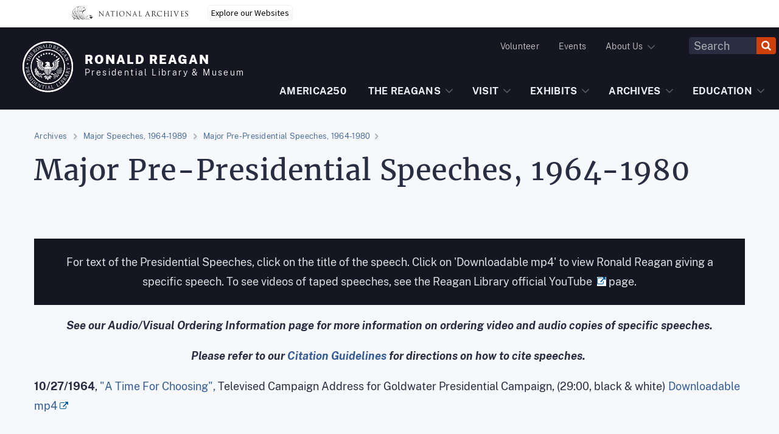

--- FILE ---
content_type: text/css
request_url: https://www.reaganlibrary.gov/sites/default/files/css/css_-VWSvon47B6jHSEE7lu_vGQyHJYsptdtmiX21tZRwtQ.css?delta=0&language=en&theme=particle&include=eJyNkFFywyAMRC9kwpEYARtCSwQjyY5z-zp1m-Sr9d9q56F5IsIMErCOrsjhXNs2qi9gCLUpdYHPMg9qJ_qgdSqzgSOk-Nh6-lS3VNwmJqFADWL-FfcWC9jUv-VpbLkIjYv-rn41p5nHHFvVC_IDtJoa_ENjElAhDk-DsBt4ygtxQnbReNf5lyzUNsP73_Teu8rnHvt6iB3Sr919d4d4RbLa2d222w89MIo_X653NVx9JMUXwo6wxg
body_size: 2137
content:
/* @license GPL-2.0-or-later https://www.drupal.org/licensing/faq */
body,html{font-family:Public Sans Web,-apple-system,BlinkMacSystemFont,Segoe UI,Roboto,Helvetica,Arial,sans-serif,Apple Color Emoji,Segoe UI Emoji,Segoe UI Symbol}body{font-size:1.13rem;line-height:1.8}a{color:#345d96;text-decoration:underline}a:hover{color:#1a4480}a:active{color:#151622}a:focus{outline:#2491ff solid .25rem;outline-offset:0}a:visited{color:#562b97}h1{font-size:2.44rem}h1,h2{font-family:Merriweather Web,Georgia,Cambria,Times New Roman,Times,serif;line-height:1.2;font-weight:700}h2{font-size:1.95rem}h3{font-size:1.34rem}h3,h4{font-family:Merriweather Web,Georgia,Cambria,Times New Roman,Times,serif;line-height:1.2;font-weight:700}h4{font-size:.98rem}h5{font-family:Merriweather Web,Georgia,Cambria,Times New Roman,Times,serif;font-size:.91rem;font-weight:700}h5,h6{line-height:1.2}h6{font-family:Public Sans Web,-apple-system,BlinkMacSystemFont,Segoe UI,Roboto,Helvetica,Arial,sans-serif,Apple Color Emoji,Segoe UI Emoji,Segoe UI Symbol;font-size:.81rem;font-weight:400;letter-spacing:.025em;text-transform:uppercase}address,cite,dfn,var{font-style:normal}body{background-color:#fff;color:#292d42;overflow-x:hidden}.usa-sr-only{position:absolute;left:-999em}.usa-button{font-family:Public Sans Web,-apple-system,BlinkMacSystemFont,Segoe UI,Roboto,Helvetica,Arial,sans-serif,Apple Color Emoji,Segoe UI Emoji,Segoe UI Symbol;font-size:1.13rem;line-height:1;-moz-osx-font-smoothing:grayscale;-webkit-font-smoothing:antialiased;-webkit-appearance:none;-moz-appearance:none;appearance:none;background-color:#345d96;border:0;border-radius:.5rem;color:#fff;cursor:pointer;display:inline-block;font-weight:700;margin-right:.5rem;padding:.75rem 1.25rem;text-align:center;text-decoration:none;width:100%}@media (min-width:30em){.usa-button{width:auto}}.usa-button:visited{color:#fff}.usa-button.usa-button--hover,.usa-button:hover{background-color:#1a4480;border-bottom:0;color:#fff;text-decoration:none}.usa-button.usa-button--active,.usa-button:active{background-color:#151622;color:#fff}.usa-button:not([disabled]).usa-focus,.usa-button:not([disabled]):focus{outline-offset:.25rem}.usa-button:disabled{-moz-osx-font-smoothing:grayscale;-webkit-font-smoothing:antialiased;background-color:#c9c9c9;color:#fff;pointer-events:none}.usa-button:disabled.usa-button--active,.usa-button:disabled.usa-button--hover,.usa-button:disabled.usa-focus,.usa-button:disabled:active,.usa-button:disabled:focus,.usa-button:disabled:hover{background-color:#c9c9c9;border:0;-webkit-box-shadow:none;box-shadow:none}.usa-button--accent-cool{-moz-osx-font-smoothing:auto;-webkit-font-smoothing:subpixel-antialiased;background-color:#e1e7f1;color:#292d42}.usa-button--accent-cool:visited{color:#292d42}.usa-button--accent-cool.usa-button--hover,.usa-button--accent-cool:hover{-moz-osx-font-smoothing:grayscale;-webkit-font-smoothing:antialiased;background-color:#bbcae4;color:#fff}.usa-button--accent-cool.usa-button--active,.usa-button--accent-cool:active{-moz-osx-font-smoothing:grayscale;-webkit-font-smoothing:antialiased;background-color:#2f4668;color:#fff}.usa-button--outline{-moz-osx-font-smoothing:auto;-webkit-font-smoothing:subpixel-antialiased;background-color:transparent;-webkit-box-shadow:inset 0 0 0 2px #345d96;box-shadow:inset 0 0 0 2px #345d96;color:#345d96}.usa-button--outline:visited{color:#345d96}.usa-button--outline.usa-button--hover,.usa-button--outline:hover{background-color:transparent;-webkit-box-shadow:inset 0 0 0 2px #1a4480;box-shadow:inset 0 0 0 2px #1a4480;color:#1a4480}.usa-button--outline.usa-button--active,.usa-button--outline:active{background-color:transparent;-webkit-box-shadow:inset 0 0 0 2px #151622;box-shadow:inset 0 0 0 2px #151622;color:#151622}.usa-button--outline.usa-button--inverse{-webkit-box-shadow:inset 0 0 0 2px #dcdee0;box-shadow:inset 0 0 0 2px #dcdee0;color:#dcdee0}.usa-button--outline.usa-button--inverse:visited{color:#dcdee0}.usa-button--outline.usa-button--inverse.usa-button--hover,.usa-button--outline.usa-button--inverse:hover{-webkit-box-shadow:inset 0 0 0 2px #f0f0f0;box-shadow:inset 0 0 0 2px #f0f0f0;color:#f0f0f0}.usa-button--outline.usa-button--inverse.usa-button--active,.usa-button--outline.usa-button--inverse:active{background-color:transparent;-webkit-box-shadow:inset 0 0 0 2px #fff;box-shadow:inset 0 0 0 2px #fff;color:#fff}.usa-button--outline.usa-button--inverse.usa-button--unstyled{-moz-osx-font-smoothing:auto;-webkit-font-smoothing:subpixel-antialiased;text-decoration:underline;background-color:transparent;border:0;border-radius:0;-webkit-box-shadow:none;box-shadow:none;font-weight:400;margin:0;padding:0;text-align:left;color:#dcdee0}.usa-button--outline.usa-button--inverse.usa-button--unstyled:focus{outline:#2491ff solid .25rem;outline-offset:0}.usa-button--outline.usa-button--inverse.usa-button--unstyled:visited{color:#562b97}.usa-button--outline.usa-button--inverse.usa-button--unstyled:active,.usa-button--outline.usa-button--inverse.usa-button--unstyled:hover{-moz-osx-font-smoothing:auto;-webkit-font-smoothing:subpixel-antialiased;background-color:transparent;-webkit-box-shadow:none;box-shadow:none;text-decoration:underline}.usa-button--outline.usa-button--inverse.usa-button--unstyled.usa-button--hover,.usa-button--outline.usa-button--inverse.usa-button--unstyled:hover{color:#f0f0f0}.usa-button--outline.usa-button--inverse.usa-button--unstyled.usa-button--active,.usa-button--outline.usa-button--inverse.usa-button--unstyled:active{color:#fff}.usa-button--base{background-color:#f5f6f7}.usa-button--base.usa-button--hover,.usa-button--base:hover{background-color:#565c65}.usa-button--base.usa-button--active,.usa-button--base:active{background-color:#292d42}.usa-button--secondary{background-color:#cd4009}.usa-button--secondary.usa-button--hover,.usa-button--secondary:hover{background-color:#9c3d10}.usa-button--secondary.usa-button--active,.usa-button--secondary:active{background-color:#8b0a03}.usa-button--big{border-radius:.5rem;font-size:1.38rem;padding:1rem 1.5rem}.usa-button--disabled{-moz-osx-font-smoothing:grayscale;-webkit-font-smoothing:antialiased;background-color:#c9c9c9;color:#fff;pointer-events:none}.usa-button--disabled.usa-button--active,.usa-button--disabled.usa-button--hover,.usa-button--disabled.usa-focus,.usa-button--disabled:active,.usa-button--disabled:focus,.usa-button--disabled:hover{background-color:#c9c9c9;border:0;-webkit-box-shadow:none;box-shadow:none}.usa-button--outline-disabled,.usa-button--outline-inverse-disabled,.usa-button--outline-inverse:disabled,.usa-button--outline:disabled{background-color:transparent;pointer-events:none}.usa-button--outline-disabled.usa-button--active,.usa-button--outline-disabled.usa-button--hover,.usa-button--outline-disabled.usa-focus,.usa-button--outline-disabled:active,.usa-button--outline-disabled:focus,.usa-button--outline-disabled:hover,.usa-button--outline-inverse-disabled.usa-button--active,.usa-button--outline-inverse-disabled.usa-button--hover,.usa-button--outline-inverse-disabled.usa-focus,.usa-button--outline-inverse-disabled:active,.usa-button--outline-inverse-disabled:focus,.usa-button--outline-inverse-disabled:hover,.usa-button--outline-inverse:disabled.usa-button--active,.usa-button--outline-inverse:disabled.usa-button--hover,.usa-button--outline-inverse:disabled.usa-focus,.usa-button--outline-inverse:disabled:active,.usa-button--outline-inverse:disabled:focus,.usa-button--outline-inverse:disabled:hover,.usa-button--outline:disabled.usa-button--active,.usa-button--outline:disabled.usa-button--hover,.usa-button--outline:disabled.usa-focus,.usa-button--outline:disabled:active,.usa-button--outline:disabled:focus,.usa-button--outline:disabled:hover{background-color:transparent;border:0}.usa-button--outline-disabled,.usa-button--outline:disabled{-webkit-box-shadow:inset 0 0 0 2px #c9c9c9;box-shadow:inset 0 0 0 2px #c9c9c9;color:#c9c9c9}.usa-button--outline-disabled.usa-button--inverse,.usa-button--outline:disabled.usa-button--inverse{background-color:transparent;-webkit-box-shadow:inset 0 0 0 2px #f5f6f7;box-shadow:inset 0 0 0 2px #f5f6f7;color:#f5f6f7}.usa-button--unstyled{-moz-osx-font-smoothing:auto;-webkit-font-smoothing:subpixel-antialiased;color:#345d96;text-decoration:underline;background-color:transparent;border:0;border-radius:0;-webkit-box-shadow:none;box-shadow:none;font-weight:400;margin:0;padding:0;text-align:left}.usa-button--unstyled:hover{color:#1a4480}.usa-button--unstyled:active{color:#151622}.usa-button--unstyled:focus{outline:#2491ff solid .25rem;outline-offset:0}.usa-button--unstyled:visited{color:#562b97}.usa-button--unstyled:active,.usa-button--unstyled:hover{-moz-osx-font-smoothing:auto;-webkit-font-smoothing:subpixel-antialiased;background-color:transparent;-webkit-box-shadow:none;box-shadow:none;text-decoration:underline}.usa-embed-container embed,.usa-embed-container iframe,.usa-embed-container object{position:absolute;top:0;left:0;width:100%;height:100%}.usa-embed-container{padding-bottom:56.25%;position:relative;height:0;overflow:hidden;max-width:100%}img{max-width:100%}.usa-media-link{display:inline-block;line-height:0}
.progress{position:relative;}.progress__track{min-width:100px;max-width:100%;height:16px;margin-top:5px;border:1px solid;background-color:#fff;}.progress__bar{width:3%;min-width:3%;max-width:100%;height:1.5em;background-color:#000;}.progress__description,.progress__percentage{overflow:hidden;margin-top:0.2em;color:#555;font-size:0.875em;}.progress__description{float:left;}[dir="rtl"] .progress__description{float:right;}.progress__percentage{float:right;}[dir="rtl"] .progress__percentage{float:left;}.progress--small .progress__track{height:7px;}.progress--small .progress__bar{height:7px;background-size:20px 20px;}
.ajax-progress{display:inline-block;padding:1px 5px 2px 5px;}[dir="rtl"] .ajax-progress{float:right;}.ajax-progress-throbber .throbber{display:inline;padding:1px 5px 2px;background:transparent url(/themes/contrib/stable/images/core/throbber-active.gif) no-repeat 0 center;}.ajax-progress-throbber .message{display:inline;padding:1px 5px 2px;}tr .ajax-progress-throbber .throbber{margin:0 2px;}.ajax-progress-bar{width:16em;}.ajax-progress-fullscreen{position:fixed;z-index:1000;top:48.5%;left:49%;width:24px;height:24px;padding:4px;opacity:0.9;border-radius:7px;background-color:#232323;background-image:url(/themes/contrib/stable/images/core/loading-small.gif);background-repeat:no-repeat;background-position:center center;}[dir="rtl"] .ajax-progress-fullscreen{right:49%;left:auto;}
.text-align-left{text-align:left;}.text-align-right{text-align:right;}.text-align-center{text-align:center;}.text-align-justify{text-align:justify;}.align-left{float:left;}.align-right{float:right;}.align-center{display:block;margin-right:auto;margin-left:auto;}
.fieldgroup{padding:0;border-width:0;}
.container-inline div,.container-inline label{display:inline;}.container-inline .details-wrapper{display:block;}
.clearfix:after{display:table;clear:both;content:"";}
.js details:not([open]) .details-wrapper{display:none;}
.hidden{display:none;}.visually-hidden{position:absolute !important;overflow:hidden;clip:rect(1px,1px,1px,1px);width:1px;height:1px;word-wrap:normal;}.visually-hidden.focusable:active,.visually-hidden.focusable:focus{position:static !important;overflow:visible;clip:auto;width:auto;height:auto;}.invisible{visibility:hidden;}


--- FILE ---
content_type: text/css
request_url: https://www.reaganlibrary.gov/sites/default/files/css/css_f1WeqOmK0j7psq0Q_8pxWfhWXMcamKtjDU0eNblKBP8.css?delta=3&language=en&theme=particle&include=eJyNkFFywyAMRC9kwpEYARtCSwQjyY5z-zp1m-Sr9d9q56F5IsIMErCOrsjhXNs2qi9gCLUpdYHPMg9qJ_qgdSqzgSOk-Nh6-lS3VNwmJqFADWL-FfcWC9jUv-VpbLkIjYv-rn41p5nHHFvVC_IDtJoa_ENjElAhDk-DsBt4ygtxQnbReNf5lyzUNsP73_Teu8rnHvt6iB3Sr919d4d4RbLa2d222w89MIo_X653NVx9JMUXwo6wxg
body_size: 6045
content:
/* @license GPL-2.0-or-later https://www.drupal.org/licensing/faq */
body .usa-button{font-family:Source Sans Pro Web,Helvetica Neue,Helvetica,Roboto,Arial,sans-serif;font-size:.93rem;padding-left:1rem;padding-right:1rem;z-index:10;position:relative}@media (min-width:64em){body .usa-button{font-family:Source Sans Pro Web,Helvetica Neue,Helvetica,Roboto,Arial,sans-serif;font-size:1.13rem;padding-bottom:1rem;padding-top:1rem}}body .usa-button.usa-button--big{font-family:Source Sans Pro Web,Helvetica Neue,Helvetica,Roboto,Arial,sans-serif;font-size:1.2rem;padding-left:1.5rem;padding-right:1.5rem}body .usa-button.usa-button--accent-cool{color:#1a4480}body .usa-button.usa-button--accent-cool.usa-button--active,body .usa-button.usa-button--accent-cool:active{color:#fff}body .usa-button.usa-button--white{background-color:#fff;color:#005ea2}body .usa-button.usa-button--white:hover{background-color:#fcfcfc}body .usa-button.usa-button--base{background-color:#3d4551}body .usa-button.usa-button--base:hover{background-color:#162e51}body .usa-button.usa-button-secondary,body .wp-block-button__link.usa-button--secondary{background-color:#d54309}body .usa-button.usa-button-secondary:hover,body .wp-block-button__link.usa-button--secondary:hover{background-color:#b50909}body .usa-button.usa-button--call_to_action,body .usa-button.usa-button--unstyled{padding:0;text-decoration:none}body .usa-button.usa-button--call_to_action:hover,body .usa-button.usa-button--unstyled:hover{text-decoration:underline}body .usa-button.usa-button--download{padding-left:2.5rem}body .usa-button.usa-button--download svg{position:absolute;left:.7rem;height:1.3rem;width:1.9rem;-webkit-transform:translateY(-1px);transform:translateY(-1px)}body .usa-button.usa-button--unstyled svg{height:20px;float:left;margin:-1px 8px 0 0}body .usa-button.usa-button--call_to_action{color:#d83933;background-color:transparent}body .usa-button.usa-button--call_to_action svg{height:20px;float:right;margin:0 0 0 8px}.usa-button--separator{position:relative;overflow:visible;border-top-color:#c9c9c9;border-top-style:solid;text-decoration:none;color:#d83933;font-family:Source Sans Pro Web,Helvetica Neue,Helvetica,Roboto,Arial,sans-serif;font-size:1.13rem;background-color:#e1f3f8;font-weight:700}.usa-button--separator:before{background-color:#e1f3f8;content:"";position:absolute;width:20px;height:20px;top:-1.1rem;left:calc(50% - 3px);border-color:#c9c9c9;border-style:solid;border-width:1px 1px 0 0;-webkit-transform:rotate(-45deg) translateX(-50%);transform:rotate(-45deg) translateX(-50%)}.usa-button--separator:hover{color:#b50909}.bg-white .usa-button--separator,.bg-white .usa-button--separator:before{background-color:#fff}.bg-primary .usa-button--separator,.bg-primary .usa-button--separator:before{background-color:#005ea2}.usa-button--separator-reversed:before{-webkit-transform:rotate(135deg) translateX(-50%);transform:rotate(135deg) translateX(-50%);top:-.2rem;left:calc(50% - 14px)}
.slick-slider{-webkit-box-sizing:border-box;box-sizing:border-box;-webkit-touch-callout:none;-webkit-user-select:none;-moz-user-select:none;-ms-user-select:none;user-select:none;-ms-touch-action:pan-y;touch-action:pan-y;-webkit-tap-highlight-color:transparent}.slick-list,.slick-slider{position:relative;display:block}.slick-list{overflow:hidden;margin:0;padding:0}.slick-list:focus{outline:0}.slick-list.dragging{cursor:pointer;cursor:hand}.slick-slider .slick-list,.slick-slider .slick-track{-webkit-transform:translateZ(0);transform:translateZ(0)}.slick-track{position:relative;left:0;top:0;display:block;margin-left:auto;margin-right:auto}.slick-track:after,.slick-track:before{content:"";display:table}.slick-track:after{clear:both}.slick-loading .slick-track{visibility:hidden}.slick-slide{float:left;height:100%;min-height:1px;display:none}[dir=rtl] .slick-slide{float:right}.slick-slide img{display:block}.slick-slide.slick-loading img{display:none}.slick-slide.dragging img{pointer-events:none}.slick-initialized .slick-slide{display:block}.slick-loading .slick-slide{visibility:hidden}.slick-vertical .slick-slide{display:block;height:auto;border:1px solid transparent}.slick-arrow.slick-hidden{display:none}.slick-loading .slick-list{background:url(/modules/custom/reagan_gutenberg_blocks/css/advanced-gallery/ajax-loader.gif) 50% no-repeat #fff}@font-face{font-family:slick;src:url(/modules/custom/reagan_gutenberg_blocks/css/advanced-gallery/fonts/slick.eot);src:url(/modules/custom/reagan_gutenberg_blocks/css/advanced-gallery/fonts/slick.eot#iefix) format("embedded-opentype"),url(/modules/custom/reagan_gutenberg_blocks/css/advanced-gallery/fonts/slick.woff) format("woff"),url(/modules/custom/reagan_gutenberg_blocks/css/advanced-gallery/fonts/slick.ttf) format("truetype"),url(/modules/custom/reagan_gutenberg_blocks/css/advanced-gallery/fonts/slick.svg#slick) format("svg");font-weight:400;font-style:normal}.slick-next,.slick-prev{position:absolute;display:block;height:20px;width:20px;line-height:0;font-size:0;cursor:pointer;top:50%;-webkit-transform:translateY(-50%);transform:translateY(-50%);padding:0;border:none}.slick-next,.slick-next:focus,.slick-next:hover,.slick-prev,.slick-prev:focus,.slick-prev:hover{background:0 0;color:transparent;outline:0}.slick-next:focus:before,.slick-next:hover:before,.slick-prev:focus:before,.slick-prev:hover:before{opacity:1}.slick-next.slick-disabled:before,.slick-prev.slick-disabled:before{opacity:.25}.slick-next:before,.slick-prev:before{font-family:slick;font-size:20px;line-height:1;color:#fff;opacity:.75;-webkit-font-smoothing:antialiased;-moz-osx-font-smoothing:grayscale}.slick-prev{left:-25px}[dir=rtl] .slick-prev{left:auto;right:-25px}.slick-prev:before{content:"←"}[dir=rtl] .slick-prev:before{content:"→"}.slick-next{right:-25px}[dir=rtl] .slick-next{left:-25px;right:auto}.slick-next:before{content:"→"}[dir=rtl] .slick-next:before{content:"←"}.slick-dotted.slick-slider{margin-bottom:30px}.slick-dots{position:absolute;bottom:-25px;list-style:none;display:block;text-align:center;padding:0;margin:0;width:100%}.slick-dots li{position:relative;display:inline-block;margin:0 5px;padding:0}.slick-dots li,.slick-dots li button{height:20px;width:20px;cursor:pointer}.slick-dots li button{border:0;background:0 0;display:block;outline:0;line-height:0;font-size:0;color:transparent;padding:5px}.slick-dots li button:focus,.slick-dots li button:hover{outline:0}.slick-dots li button:focus:before,.slick-dots li button:hover:before{opacity:1}.slick-dots li button:before{position:absolute;top:0;left:0;content:"•";width:20px;height:20px;font-family:slick;font-size:6px;line-height:20px;text-align:center;color:#000;opacity:.25;-webkit-font-smoothing:antialiased;-moz-osx-font-smoothing:grayscale}.slick-dots li.slick-active button:before{color:#000;opacity:.75}.wp-block-reagan-blocks-advanced-gallery.gallery-type-slider{display:block!important;clear:both}.carousel{padding-left:2rem;padding-right:2rem;margin-bottom:2rem;margin-top:2rem}@media (min-width:55em){.carousel{padding-left:3rem;padding-right:3rem;margin-bottom:3rem;margin-top:3rem}}@media (min-width:87.5em){.carousel{padding-left:0;padding-right:0}}.carousel .carousel-caption p{font-family:Source Sans Pro Web,Helvetica Neue,Helvetica,Roboto,Arial,sans-serif;font-size:.93rem;line-height:22px;font-weight:300;margin-top:1rem;letter-spacing:.2px}.carousel .carousel .logo{text-align:center;font-weight:600}.carousel .carousel .logo img{width:100%;-o-object-fit:contain;object-fit:contain}.carousel .slick-list{margin:0 auto}.carousel ul.slick-dots>li:before{content:none}.carousel .slick-dots li button:before{font-size:1.5rem}.carousel button.slick-prev,.carousel button.slick-prev:focus,.carousel button.slick-prev:hover{background:url(/modules/custom/reagan_gutenberg_blocks/libs/slick/slick-prev.svg) no-repeat;left:0}@media (min-width:87.5em){.carousel button.slick-prev,.carousel button.slick-prev:focus,.carousel button.slick-prev:hover{left:-4.5rem}}.carousel button.slick-next,.carousel button.slick-next:focus,.carousel button.slick-next:hover{background:url(/modules/custom/reagan_gutenberg_blocks/libs/slick/slick-next.svg) 100% 0 no-repeat;right:0}@media (min-width:87.5em){.carousel button.slick-next,.carousel button.slick-next:focus,.carousel button.slick-next:hover{right:-4.5rem}}.carousel button.slick-next,.carousel button.slick-prev{width:15px;height:40px;top:50%!important;z-index:10;opacity:1;bottom:calc(50% - 1.8rem);background-size:15px 40px}@media (min-width:55em){.carousel button.slick-next,.carousel button.slick-prev{width:30px;height:55px;background-size:30px 55px}}.carousel button.slick-next:before,.carousel button.slick-prev:before{content:""}.carousel button.slick-next:hover,.carousel button.slick-prev:hover{opacity:.6}.carousel button.slick-next:active,.carousel button.slick-next:focus,.carousel button.slick-next:hover,.carousel button.slick-prev:active,.carousel button.slick-prev:focus,.carousel button.slick-prev:hover{background-size:15px 40px}@media (min-width:55em){.carousel button.slick-next:active,.carousel button.slick-next:focus,.carousel button.slick-next:hover,.carousel button.slick-prev:active,.carousel button.slick-prev:focus,.carousel button.slick-prev:hover{background-size:30px 55px}}.carousel+h1,.carousel+h2,.carousel+h3,.carousel+h4,.carousel+h5,.carousel+h6{margin-top:0}.slick-slide img{width:100%;-o-object-fit:contain;object-fit:contain;height:100%}
.modaal-noscroll{overflow:hidden}.modaal-accessible-hide{position:absolute!important;clip:rect(1px 1px 1px 1px);clip:rect(1px,1px,1px,1px);padding:0!important;border:0!important;height:1px!important;width:1px!important;overflow:hidden}.modaal-overlay{position:fixed;top:0;left:0;width:100%;height:100%;z-index:999;opacity:0}.modaal-wrapper{display:block;position:fixed;top:0;left:0;width:100%;height:100%;z-index:9999;overflow:auto;opacity:1;box-sizing:border-box;-webkit-overflow-scrolling:touch;-webkit-transition:all .3s ease-in-out;transition:all .3s ease-in-out}.modaal-wrapper *{box-sizing:border-box;-webkit-font-smoothing:antialiased;-moz-osx-font-smoothing:grayscale;-webkit-backface-visibility:hidden}.modaal-wrapper .modaal-close{border:none;background:0 0;padding:0;-webkit-appearance:none}.modaal-wrapper.modaal-start_none{display:none;opacity:1}.modaal-wrapper.modaal-start_fade{opacity:0}.modaal-wrapper [tabindex="0"]{outline:0!important}.modaal-wrapper.modaal-fullscreen{overflow:hidden}.modaal-outer-wrapper{display:table;position:relative;width:100%;height:100%}.modaal-fullscreen .modaal-outer-wrapper{display:block}.modaal-inner-wrapper{display:table-cell;width:100%;height:100%;position:relative;vertical-align:middle;text-align:center;padding:80px 25px}.modaal-fullscreen .modaal-inner-wrapper{padding:0;display:block;vertical-align:top}.modaal-container{position:relative;display:inline-block;width:100%;margin:auto;text-align:left;color:#000;max-width:1000px;border-radius:0;background:#fff;box-shadow:0 4px 15px rgba(0,0,0,.2);cursor:auto}.modaal-container.is_loading{height:100px;width:100px;overflow:hidden}.modaal-fullscreen .modaal-container{max-width:none;height:100%;overflow:auto}.modaal-close{position:fixed;right:20px;top:20px;color:#fff;cursor:pointer;opacity:1;width:50px;height:50px;background:rgba(0,0,0,0);border-radius:100%;-webkit-transition:all .2s ease-in-out;transition:all .2s ease-in-out}.modaal-close:focus,.modaal-close:hover{outline:0;background:#fff}.modaal-close:focus:after,.modaal-close:focus:before,.modaal-close:hover:after,.modaal-close:hover:before{background:#b93d0c}.modaal-close span{position:absolute!important;clip:rect(1px 1px 1px 1px);clip:rect(1px,1px,1px,1px);padding:0!important;border:0!important;height:1px!important;width:1px!important;overflow:hidden}.modaal-close:after,.modaal-close:before{display:block;content:" ";position:absolute;top:14px;left:23px;width:4px;height:22px;border-radius:4px;background:#fff;-webkit-transition:background .2s ease-in-out;transition:background .2s ease-in-out}.modaal-close:before{-webkit-transform:rotate(-45deg);-ms-transform:rotate(-45deg);transform:rotate(-45deg)}.modaal-close:after{-webkit-transform:rotate(45deg);-ms-transform:rotate(45deg);transform:rotate(45deg)}.modaal-fullscreen .modaal-close{background:#afb7bc;right:10px;top:10px}.modaal-content-container{padding:30px}.modaal-confirm-wrap{padding:30px 0 0;text-align:center;font-size:0}.modaal-confirm-btn{font-size:14px;display:inline-block;margin:0 10px;vertical-align:middle;cursor:pointer;border:none;background:0 0}.modaal-confirm-btn.modaal-ok{padding:10px 15px;color:#fff;background:#555;border-radius:3px;-webkit-transition:background .2s ease-in-out;transition:background .2s ease-in-out}.modaal-confirm-btn.modaal-ok:hover{background:#2f2f2f}.modaal-confirm-btn.modaal-cancel{text-decoration:underline}.modaal-confirm-btn.modaal-cancel:hover{text-decoration:none;color:#2f2f2f}.modaal-instagram .modaal-container{width:auto;background:0 0;box-shadow:none!important}.modaal-instagram .modaal-content-container{padding:0;background:0 0}.modaal-instagram .modaal-content-container>blockquote{width:1px!important;height:1px!important;opacity:0!important}.modaal-instagram iframe{opacity:0;margin:-6px!important;border-radius:0!important;width:1000px!important;max-width:800px!important;box-shadow:none!important;-webkit-animation:instaReveal 1s linear forwards;animation:instaReveal 1s linear forwards}.modaal-image .modaal-inner-wrapper{padding-left:140px;padding-right:140px}.modaal-image .modaal-container{width:auto;max-width:100%}.modaal-gallery-wrap{position:relative;color:#fff}.modaal-gallery-item{display:none}.modaal-gallery-item img{display:block}.modaal-gallery-item.is_active{display:block}.modaal-gallery-label{position:absolute;left:0;width:100%;margin:20px 0 0;font-size:18px;text-align:center;color:#fff}.modaal-gallery-label:focus{outline:0}.modaal-gallery-control{position:absolute;top:50%;-webkit-transform:translateY(-50%);-ms-transform:translateY(-50%);transform:translateY(-50%);opacity:1;cursor:pointer;color:#fff;width:50px;height:50px;background:rgba(0,0,0,0);border:none;border-radius:100%;-webkit-transition:all .2s ease-in-out;transition:all .2s ease-in-out}.modaal-gallery-control.is_hidden{opacity:0;cursor:default}.modaal-gallery-control:focus,.modaal-gallery-control:hover{outline:0;background:#fff}.modaal-gallery-control:focus:after,.modaal-gallery-control:focus:before,.modaal-gallery-control:hover:after,.modaal-gallery-control:hover:before{background:#afb7bc}.modaal-gallery-control span{position:absolute!important;clip:rect(1px 1px 1px 1px);clip:rect(1px,1px,1px,1px);padding:0!important;border:0!important;height:1px!important;width:1px!important;overflow:hidden}.modaal-gallery-control:after,.modaal-gallery-control:before{display:block;content:" ";position:absolute;top:16px;left:25px;width:4px;height:18px;border-radius:4px;background:#fff;-webkit-transition:background .2s ease-in-out;transition:background .2s ease-in-out}.modaal-gallery-control:before{margin:-5px 0 0;-webkit-transform:rotate(-45deg);-ms-transform:rotate(-45deg);transform:rotate(-45deg)}.modaal-gallery-control:after{margin:5px 0 0;-webkit-transform:rotate(45deg);-ms-transform:rotate(45deg);transform:rotate(45deg)}.modaal-gallery-next-inner{left:100%;margin-left:40px}.modaal-gallery-next-outer{right:45px}.modaal-gallery-prev:after,.modaal-gallery-prev:before{left:22px}.modaal-gallery-prev:before{margin:5px 0 0;-webkit-transform:rotate(-45deg);-ms-transform:rotate(-45deg);transform:rotate(-45deg)}.modaal-gallery-prev:after{margin:-5px 0 0;-webkit-transform:rotate(45deg);-ms-transform:rotate(45deg);transform:rotate(45deg)}.modaal-gallery-prev-inner{right:100%;margin-right:40px}.modaal-gallery-prev-outer{left:45px}.modaal-video-wrap{margin:auto 50px;position:relative}.modaal-video-container{position:relative;padding-bottom:56.25%;height:0;overflow:hidden;max-width:100%;box-shadow:0 0 10px rgba(0,0,0,.3);background:#000;max-width:1300px;margin-left:auto;margin-right:auto}.modaal-video-container embed,.modaal-video-container iframe,.modaal-video-container object{position:absolute;top:0;left:0;width:100%;height:100%}.modaal-iframe .modaal-content{width:100%;height:100%}.modaal-iframe-elem{width:100%;height:100%;display:block}.modaal-loading-spinner{background:0 0;position:absolute;width:200px;height:200px;top:50%;left:50%;margin:-100px 0 0 -100px;-webkit-transform:scale(.25);-ms-transform:scale(.25);transform:scale(.25)}.modaal-loading-spinner>div{width:24px;height:24px;margin-left:4px;margin-top:4px;position:absolute}.modaal-loading-spinner>div>div{width:100%;height:100%;border-radius:15px;background:#fff}.modaal-loading-spinner>div:nth-of-type(1)>div{-webkit-animation:modaal-loading-spinner 1s linear infinite;animation:modaal-loading-spinner 1s linear infinite;-webkit-animation-delay:0s;animation-delay:0s}.modaal-loading-spinner>div:nth-of-type(2)>div,.modaal-loading-spinner>div:nth-of-type(3)>div{-ms-animation:modaal-loading-spinner 1s linear infinite;-moz-animation:modaal-loading-spinner 1s linear infinite;-webkit-animation:modaal-loading-spinner 1s linear infinite;-o-animation:modaal-loading-spinner 1s linear infinite}.modaal-loading-spinner>div:nth-of-type(1){-ms-transform:translate(84px,84px) rotate(45deg) translate(70px,0);-webkit-transform:translate(84px,84px) rotate(45deg) translate(70px,0);transform:translate(84px,84px) rotate(45deg) translate(70px,0)}.modaal-loading-spinner>div:nth-of-type(2)>div{-webkit-animation:modaal-loading-spinner 1s linear infinite;animation:modaal-loading-spinner 1s linear infinite;-webkit-animation-delay:.12s;animation-delay:.12s}.modaal-loading-spinner>div:nth-of-type(2){-ms-transform:translate(84px,84px) rotate(90deg) translate(70px,0);-webkit-transform:translate(84px,84px) rotate(90deg) translate(70px,0);transform:translate(84px,84px) rotate(90deg) translate(70px,0)}.modaal-loading-spinner>div:nth-of-type(3)>div{-webkit-animation:modaal-loading-spinner 1s linear infinite;animation:modaal-loading-spinner 1s linear infinite;-webkit-animation-delay:.25s;animation-delay:.25s}.modaal-loading-spinner>div:nth-of-type(4)>div,.modaal-loading-spinner>div:nth-of-type(5)>div{-ms-animation:modaal-loading-spinner 1s linear infinite;-moz-animation:modaal-loading-spinner 1s linear infinite;-webkit-animation:modaal-loading-spinner 1s linear infinite;-o-animation:modaal-loading-spinner 1s linear infinite}.modaal-loading-spinner>div:nth-of-type(3){-ms-transform:translate(84px,84px) rotate(135deg) translate(70px,0);-webkit-transform:translate(84px,84px) rotate(135deg) translate(70px,0);transform:translate(84px,84px) rotate(135deg) translate(70px,0)}.modaal-loading-spinner>div:nth-of-type(4)>div{-webkit-animation:modaal-loading-spinner 1s linear infinite;animation:modaal-loading-spinner 1s linear infinite;-webkit-animation-delay:.37s;animation-delay:.37s}.modaal-loading-spinner>div:nth-of-type(4){-ms-transform:translate(84px,84px) rotate(180deg) translate(70px,0);-webkit-transform:translate(84px,84px) rotate(180deg) translate(70px,0);transform:translate(84px,84px) rotate(180deg) translate(70px,0)}.modaal-loading-spinner>div:nth-of-type(5)>div{-webkit-animation:modaal-loading-spinner 1s linear infinite;animation:modaal-loading-spinner 1s linear infinite;-webkit-animation-delay:.5s;animation-delay:.5s}.modaal-loading-spinner>div:nth-of-type(6)>div,.modaal-loading-spinner>div:nth-of-type(7)>div{-ms-animation:modaal-loading-spinner 1s linear infinite;-moz-animation:modaal-loading-spinner 1s linear infinite;-webkit-animation:modaal-loading-spinner 1s linear infinite;-o-animation:modaal-loading-spinner 1s linear infinite}.modaal-loading-spinner>div:nth-of-type(5){-ms-transform:translate(84px,84px) rotate(225deg) translate(70px,0);-webkit-transform:translate(84px,84px) rotate(225deg) translate(70px,0);transform:translate(84px,84px) rotate(225deg) translate(70px,0)}.modaal-loading-spinner>div:nth-of-type(6)>div{-webkit-animation:modaal-loading-spinner 1s linear infinite;animation:modaal-loading-spinner 1s linear infinite;-webkit-animation-delay:.62s;animation-delay:.62s}.modaal-loading-spinner>div:nth-of-type(6){-ms-transform:translate(84px,84px) rotate(270deg) translate(70px,0);-webkit-transform:translate(84px,84px) rotate(270deg) translate(70px,0);transform:translate(84px,84px) rotate(270deg) translate(70px,0)}.modaal-loading-spinner>div:nth-of-type(7)>div{-webkit-animation:modaal-loading-spinner 1s linear infinite;animation:modaal-loading-spinner 1s linear infinite;-webkit-animation-delay:.75s;animation-delay:.75s}.modaal-loading-spinner>div:nth-of-type(7){-ms-transform:translate(84px,84px) rotate(315deg) translate(70px,0);-webkit-transform:translate(84px,84px) rotate(315deg) translate(70px,0);transform:translate(84px,84px) rotate(315deg) translate(70px,0)}.modaal-loading-spinner>div:nth-of-type(8)>div{-webkit-animation:modaal-loading-spinner 1s linear infinite;animation:modaal-loading-spinner 1s linear infinite;-webkit-animation-delay:.87s;animation-delay:.87s}.modaal-loading-spinner>div:nth-of-type(8){-ms-transform:translate(84px,84px) rotate(360deg) translate(70px,0);-webkit-transform:translate(84px,84px) rotate(360deg) translate(70px,0);transform:translate(84px,84px) rotate(360deg) translate(70px,0)}@media only screen and (min-width:1400px){.modaal-video-container{padding-bottom:0;height:731px}}@media only screen and (max-width:1140px){.modaal-image .modaal-inner-wrapper{padding-left:25px;padding-right:25px}.modaal-gallery-control{top:auto;bottom:20px;-webkit-transform:none;-ms-transform:none;transform:none;background:rgba(0,0,0,.7)}.modaal-gallery-control:after,.modaal-gallery-control:before{background:#fff}.modaal-gallery-next{left:auto;right:20px}.modaal-gallery-prev{left:20px;right:auto}}@media screen and (max-width:900px){.modaal-instagram iframe{width:500px!important}}@media only screen and (max-width:600px){.modaal-instagram iframe{width:280px!important}}@media screen and (max-height:1100px){.modaal-instagram iframe{width:700px!important}}@media screen and (max-height:1000px){.modaal-inner-wrapper{padding-top:60px;padding-bottom:60px}.modaal-instagram iframe{width:600px!important}}@media screen and (max-height:900px){.modaal-instagram iframe{width:500px!important}.modaal-video-container{max-width:900px;max-height:510px}}@media only screen and (max-height:820px){.modaal-gallery-label{display:none}}@keyframes instaReveal{0%{opacity:0}100%{opacity:1}}@-webkit-keyframes instaReveal{0%{opacity:0}100%{opacity:1}}@-webkit-keyframes modaal-loading-spinner{0%{opacity:1;-ms-transform:scale(1.5);-webkit-transform:scale(1.5);transform:scale(1.5)}100%{opacity:.1;-ms-transform:scale(1);-webkit-transform:scale(1);transform:scale(1)}}@keyframes modaal-loading-spinner{0%{opacity:1;-ms-transform:scale(1.5);-webkit-transform:scale(1.5);transform:scale(1.5)}100%{opacity:.1;-ms-transform:scale(1);-webkit-transform:scale(1);transform:scale(1)}}
.ask-a-curator-cta{padding-top:2rem;border-top:1px solid #e6e6e6}@media (min-width:40em){.ask-a-curator-cta{padding-top:4rem;margin-bottom:4rem}}@media (min-width:40em){.ask-a-curator-cta .cta-content{margin-right:2rem;padding-right:2rem;border-right:1px solid #e6e6e6}}.ask-a-curator-cta img{display:block;margin-bottom:1.5rem;margin-left:auto;margin-right:auto;float:none}@media (min-width:40em){.ask-a-curator-cta img{float:left;margin-bottom:0;margin-top:0;margin-right:2rem}}.ask-a-curator-cta .title{margin-bottom:1rem;margin-top:1rem}@media (min-width:40em){.ask-a-curator-cta .title{margin-bottom:0;margin-top:0}}.ask-a-curator-cta .body{line-height:1.5;margin-bottom:2rem}.ask-a-curator-cta .usa-button{display:inline-block;width:auto;margin-top:0}@media (min-width:40em){.ask-a-curator-cta .usa-button{font-family:Source Sans Pro Web,Helvetica Neue,Helvetica,Roboto,Arial,sans-serif;font-size:1.2rem;margin-top:0;padding-left:1.5rem;padding-right:1.5rem}}.card{background-color:#fff;position:relative;margin-bottom:1rem}@media (min-width:64em){.card{margin-bottom:2rem}}@media (min-width:30em){.card:not(.featured-card){height:calc(100% - 1rem)}}.card .card-title{font-weight:300}.card h2.card-title{font-family:Merriweather Web,Georgia,Cambria,Times New Roman,Times,serif;font-size:1.71rem}@media (min-width:64em){.card h2.card-title{font-family:Merriweather Web,Georgia,Cambria,Times New Roman,Times,serif;font-size:2.44rem;line-height:1.2}}.card h3.card-title{font-family:Merriweather Web,Georgia,Cambria,Times New Roman,Times,serif;font-size:1.34rem;line-height:1.2}@media (min-width:64em){.card h3.card-title{font-family:Merriweather Web,Georgia,Cambria,Times New Roman,Times,serif;font-size:1.34rem}}.card.bg-accent-cool-lightest{background-color:#e1f3f8}.card.featured-card .card-body{padding:2rem;font-family:Source Sans Pro Web,Helvetica Neue,Helvetica,Roboto,Arial,sans-serif;font-size:1.06rem}@media (min-width:64em){.card.featured-card .card-body{padding:3rem}}.card .card-body{padding:1rem;font-family:Source Sans Pro Web,Helvetica Neue,Helvetica,Roboto,Arial,sans-serif;font-size:1.06rem}@media (min-width:64em){.card .card-body{padding:1.5rem}}.card .card-img-left{height:100%;-o-object-fit:cover;object-fit:cover}.card .card-text{line-height:1.5;letter-spacing:.27px}.card img{width:100%}.card .card-link{position:absolute;top:0;left:0;width:100%;height:100%}.card .card-link:after{content:none}.card .text-primary{color:#005ea2}.card .usa-button{margin-top:1rem}.card:hover .text-primary{color:#1a4480}.card:hover h2,.card:hover h3,.card:hover h4,.card:hover h5{text-decoration:underline}.card.card-framed{-webkit-box-shadow:0 0 5px rgba(0,0,0,.02);box-shadow:0 0 5px rgba(0,0,0,.02)}.card.card-framed:hover{-webkit-box-shadow:0 0 15px rgba(0,0,0,.1);box-shadow:0 0 15px rgba(0,0,0,.1)}.usa-link--external:after{font-family:Source Sans Pro Web,Helvetica Neue,Helvetica,Roboto,Arial,sans-serif;font-size:1.46rem}h2.usa-link--external:after{-webkit-transform:translateY(-8px);transform:translateY(-8px)}.feature-callout{position:relative;padding-top:2rem}.feature-callout .feature-type{position:absolute;top:0;left:50%;-webkit-transform:translateX(-50%);transform:translateX(-50%);white-space:nowrap;font-family:Merriweather Web,Georgia,Cambria,Times New Roman,Times,serif;font-size:.79rem;letter-spacing:2px;padding:1rem}@media (min-width:64em){.feature-callout .feature-type{font-family:Merriweather Web,Georgia,Cambria,Times New Roman,Times,serif;font-size:1.04rem;padding:1.5rem;letter-spacing:6px}}.feature-callout .feature-subtitle{font-family:Source Sans Pro Web,Helvetica Neue,Helvetica,Roboto,Arial,sans-serif;font-size:1.13rem}.feature-callout .feature-body{padding-left:1rem;padding-right:1rem}@media (min-width:55em){.feature-callout .feature-body{padding-left:0;padding-right:0}}.feature-callout h2{text-decoration:none;color:#005ea2;margin-top:1.5rem;margin-bottom:1.25rem;font-weight:300}@media (min-width:64em){.feature-callout h2{font-family:Merriweather Web,Georgia,Cambria,Times New Roman,Times,serif;font-size:2.44rem}}.feature-callout p{font-family:Source Sans Pro Web,Helvetica Neue,Helvetica,Roboto,Arial,sans-serif;font-size:1.06rem;line-height:1.5;margin-bottom:.5rem;margin-top:.5rem}.feature-callout .cover-link{position:absolute;top:0;left:0;height:100%;width:100%}.feature-callout img{margin:0 auto;width:100%;height:auto;display:block}.wp-block-reagan-blocks-reagan-infobox.grid-container{padding-left:0;padding-right:0}.card.featured-card .card-body .card-body{padding:0}.wp-block-columns+.wp-block-columns{margin-top:2rem}.wp-block-reagan-blocks-reagan-infobox,.wp-block-reagan-blocks-reagan-infobox .card.card-framed{height:100%}
.promo{position:relative;overflow:hidden}.promo.promo-style-framed{display:-webkit-box;display:-ms-flexbox;display:flex;background-color:#000}.promo .promo-bg{margin:0 -2rem;position:relative}@media (min-width:55em){.promo .promo-bg{margin:0;-webkit-box-ordinal-group:initial;-ms-flex-order:initial;order:0;position:absolute;top:0;left:0;height:100%;width:100%}}.promo .promo-bg img{width:100vw;max-width:200%}@media (min-width:55em){.promo .promo-bg img{-o-object-fit:cover;object-fit:cover;height:100%;-o-object-position:bottom center;object-position:bottom center}}.promo .promo-bg:after{pointer-events:none;content:"";width:100%;height:100%;position:absolute;bottom:0;left:0;z-index:10;background:#000;background:-webkit-gradient(linear,left bottom,left top,from(#000),color-stop(0,#000),color-stop(30%,rgba(220,222,224,0)),color-stop(70%,rgba(220,222,224,0)),to(#000));background:linear-gradient(0deg,#000,#000 0,rgba(220,222,224,0) 30%,rgba(220,222,224,0) 70%,#000)}@media (min-width:55em){.promo .promo-bg:after{background:-webkit-gradient(linear,left bottom,left top,from(#000),color-stop(90%,rgba(220,222,224,0)));background:linear-gradient(0deg,#000,rgba(220,222,224,0) 90%);height:400px}}.promo h2{font-family:Merriweather Web,Georgia,Cambria,Times New Roman,Times,serif;font-size:1.95rem;font-weight:300}.promo .promo-content{position:static}@media (min-width:55em){.promo .promo-content{-webkit-box-align:stretch;-ms-flex-align:stretch;align-items:stretch;display:-webkit-box;display:-ms-flexbox;display:flex}}.promo .promo-description{font-family:Merriweather Web,Georgia,Cambria,Times New Roman,Times,serif;font-size:.98rem}@media (min-width:55em){.promo .promo-description{font-family:Merriweather Web,Georgia,Cambria,Times New Roman,Times,serif;font-size:1.1rem}}.promo .usa-button{margin-bottom:2rem}@media (min-width:55em){.promo .usa-button{margin-bottom:4rem}}.promo .promo-card{z-index:10;position:relative}.promo .promo-card p{margin-bottom:1rem}.promo figure{margin:0}.promo .promo-caption{display:block;padding:.25rem 0 .5rem 1rem;margin:.25rem 0 2rem -1rem;border-left:solid #d83933;border-width:5px;font-family:Source Sans Pro Web,Helvetica Neue,Helvetica,Roboto,Arial,sans-serif;font-size:1.06rem;line-height:1.5}@media (min-width:55em){.promo .promo-caption{padding:.5rem 0 .5rem 2rem;margin:1rem 0}}@media (min-width:55em){.promo .promo-overlay-content .promo-caption{position:absolute;bottom:2rem}}.promo .promo-section{z-index:15;padding:1rem 1rem 0;position:relative}@media (min-width:55em){.promo .promo-section{padding:4rem}}@media only screen and (max-width:880px){.promo .promo-card{-webkit-box-ordinal-group:1;-ms-flex-order:0;order:0}.promo .promo-bg{-webkit-box-ordinal-group:2;-ms-flex-order:1;order:1}.promo .promo-overlay-content{-webkit-box-ordinal-group:4;-ms-flex-order:3;order:3}}.promo.promo-style-default{background-color:#000}.promo.promo-style-default .promo-content{padding:2rem 2rem 0}@media (min-width:55em){.promo.promo-style-default .promo-content{padding-bottom:0;padding-top:0}}.promo.promo-style-callout{background-color:#dcdee0}.promo.promo-style-callout .promo-section{padding-bottom:0}.promo.promo-style-callout .promo-content{max-width:calc(100vw - 1rem)}@media (min-width:55em){.promo.promo-style-callout .promo-content{max-width:calc(100vw - 5rem)}}.promo.promo-style-callout .promo-bg{margin-top:-9rem;min-height:360px;-webkit-box-ordinal-group:1;-ms-flex-order:0;order:0}@media (min-width:55em){.promo.promo-style-callout .promo-bg{margin-top:0;-webkit-box-ordinal-group:2;-ms-flex-order:1;order:1}}.promo.promo-style-callout .promo-bg img{-o-object-position:center;object-position:center;display:block;width:100vw;height:100%;-o-object-fit:cover;object-fit:cover}.promo.promo-style-callout .promo-bg:after{pointer-events:none;background:#dcdee0;background:-webkit-gradient(linear,left bottom,left top,color-stop(60%,hsla(0,0%,100%,0)),color-stop(80%,#dcdee0),to(#dcdee0));background:linear-gradient(0deg,hsla(0,0%,100%,0) 60%,#dcdee0 80%,#dcdee0)}@media (min-width:55em){.promo.promo-style-callout .promo-bg:after{background:0 0}}.promo.promo-style-callout .promo-overlay-content{padding:0}.promo.promo-style-callout .promo-card{border-radius:2px;background-color:rgba(52,93,150,.96);-webkit-box-ordinal-group:1;-ms-flex-order:0;order:0;padding:2rem;margin-top:2rem}@media (min-width:55em){.promo.promo-style-callout .promo-card{padding:4rem;-webkit-box-ordinal-group:2;-ms-flex-order:1;order:1;border-radius:4px;margin-bottom:5rem;margin-top:5rem}}.promo.promo-style-callout .usa-button{margin-bottom:2rem}@media (min-width:55em){.promo.promo-style-callout .usa-button{margin-bottom:5rem}}.promo.promo-style-callout .promo-caption{border-left-color:#fff;border-left-style:solid;margin:1rem 0}.promo.promo-style-framed .promo-section{padding:2rem 2rem 0}.promo.promo-style-framed .promo-content{width:100%}.promo.promo-style-framed .promo-card{background-color:rgba(21,22,34,.95)}@media (min-width:40em){.promo.promo-style-framed .promo-section{padding:5rem 5rem 5rem 4rem}}@media (min-width:64em){.promo.promo-style-framed .promo-section{padding:5rem 10rem 5rem 4rem}}.promo.promo-style-framed .promo-bg:after{content:none}.promo.promo-style-framed .promo-overlay-content{padding:0}.promo.promo-style-framed .promo-bg img{min-height:230px;display:block}.promo.promo-style-framed:before{pointer-events:none;content:"";width:calc(100% - 24px);height:calc(100% - 24px);position:absolute;top:12px;left:12px;z-index:16;border:thin solid rgba(220,222,224,.5)}.promo .feature-body{color:#fff}
.wp-block-reagan-blocks-reagan-section-wrap{margin-left:calc(-50vw + 50%);margin-right:calc(-50vw + 50%);max-width:100vw}.wp-block-reagan-blocks-reagan-section-wrap.has-overlay{position:relative;padding:4rem 0}.wp-block-reagan-blocks-reagan-section-wrap .g-section-overlay{position:absolute;top:0;bottom:0;left:0;right:0}.wp-block-reagan-blocks-reagan-section-wrap .g-section-wrapper{position:relative}.wp-block-reagan-blocks-reagan-section-wrap .g-section-wrapper .wp-block-column.setgrid{-ms-flex-preferred-size:unset!important;flex-basis:unset!important;margin:initial;margin-left:0!important}
.tabs{z-index:1;position:relative}.tabs-call-to-action{margin-bottom:.5rem;margin-top:1rem}@media (min-width:40em){.tabs-call-to-action{position:absolute;top:.75rem;right:.5rem;margin-bottom:0;margin-top:.25rem}}.tabs-call-to-action .usa-button{margin-bottom:1rem;padding:1rem}@media (min-width:30em){.tabs-call-to-action .usa-button{margin-bottom:0;padding:.5rem 1rem}}[role=tablist]{overflow:visible;border-bottom:1px solid;border-color:hsla(0,0%,84.7%,.2);margin-bottom:3rem}button[role=tab]{position:relative;padding-bottom:1rem;padding-top:1rem;font-family:Source Sans Pro Web,Helvetica Neue,Helvetica,Roboto,Arial,sans-serif;font-size:.87rem;color:#fff;margin:0;background-color:#345d96;line-height:1.5;border:none;overflow:visible;font-weight:300}@media (min-width:30em){button[role=tab]{font-family:Source Sans Pro Web,Helvetica Neue,Helvetica,Roboto,Arial,sans-serif;font-size:1.2rem;margin-right:1rem}}button[role=tab]:hover{cursor:pointer}[role=tab]:focus:before,[role=tab]:hover:before,[role=tab][aria-selected=true]:before{position:absolute;bottom:100%;right:-1px;left:-1px;content:""}[role=tab]:not([disabled]):focus,[role=tab][aria-selected=true]{border-bottom:4px solid #fff;font-weight:700}[role=tab]:active,[role=tab]:focus,[role=tab]:hover{border-radius:0;color:#fff}[role=tabpanel]{position:relative;margin-top:-1px}[role=tabpanel]:focus:after{position:absolute;bottom:0;right:-1px;left:-1px;content:""}.tabs-sidebar p a,.tabs-sidebar p:not(.has-medium-font-size){font-family:Source Sans Pro Web,Helvetica Neue,Helvetica,Roboto,Arial,sans-serif;font-size:1.06rem;line-height:1.5}.tabs-sidebar a{text-decoration:none}.tabs-sidebar a:hover{text-decoration:underline}.tabs-bg{position:absolute;width:100vw;left:0;top:0;height:100%;margin-left:calc(-50vw + 50%);margin-right:calc(-50vw + 50%);z-index:-1}


--- FILE ---
content_type: image/svg+xml
request_url: https://www.reaganlibrary.gov/themes/custom/particle/dist/app-drupal/assets/images/breadcrumb-gray.svg?2c56d935f8d51bef7515f66b948a0a05=
body_size: 791
content:
<svg width="14" height="13" viewBox="0 0 14 13" fill="none" xmlns="http://www.w3.org/2000/svg">
<g opacity="0.3" filter="url(#filter0_d)">
<path d="M4.67101 8.99626L5.02278 8.64094L5.02278 8.64094L4.67101 8.99626ZM4.66745 8.28916L4.31213 7.93739L4.66745 8.28916ZM5.3781 8.99271L5.73343 9.34448V9.34448L5.3781 8.99271ZM8.9781 5.35634L8.62278 5.00457L8.62278 5.00457L8.9781 5.35634ZM9.12121 4.96492L8.62156 4.98345L8.62194 4.99391L8.62277 5.00435L9.12121 4.96492ZM8.97592 4.63084L8.62156 4.98358L8.97592 4.63084ZM5.37714 1.01547L5.02278 1.36821H5.02278L5.37714 1.01547ZM4.67004 1.01384L4.3173 0.659477L4.3173 0.659478L4.67004 1.01384ZM4.66841 1.72095L4.31405 2.07369H4.31405L4.66841 1.72095ZM7.92806 4.99562L8.28339 5.34739L8.63259 4.99466L8.28243 4.64288L7.92806 4.99562ZM5.02278 8.64094L5.02278 8.64094L4.31213 7.93739C3.92357 8.32987 3.92675 8.96303 4.31923 9.35159L5.02278 8.64094ZM5.02278 8.64094L5.02278 8.64094L4.31923 9.35159C4.71172 9.74014 5.34487 9.73696 5.73343 9.34448L5.02278 8.64094ZM8.62278 5.00457L5.02278 8.64094L5.73343 9.34448L9.33343 5.70812L8.62278 5.00457ZM8.62277 5.00435L8.62278 5.00457L9.33343 5.70812C9.5466 5.4928 9.64171 5.20431 9.61966 4.9255L8.62277 5.00435ZM9.62087 4.94639C9.61189 4.70435 9.51486 4.46352 9.33029 4.2781L8.62156 4.98358L8.62156 4.98345L9.62087 4.94639ZM9.33029 4.2781L5.73151 0.662729L5.02278 1.36821L8.62156 4.98358L9.33029 4.2781ZM5.73151 0.662729C5.34188 0.271308 4.70872 0.269854 4.3173 0.659477L5.02278 1.36821L5.02278 1.36821L5.73151 0.662729ZM4.3173 0.659478C3.92588 1.0491 3.92442 1.68227 4.31405 2.07369L5.02278 1.36821L5.02278 1.36821L4.3173 0.659478ZM4.31405 2.07369L7.5737 5.34836L8.28243 4.64288L5.02278 1.36821L4.31405 2.07369ZM5.02278 8.64094L8.28339 5.34739L7.57274 4.64385L4.31213 7.93739L5.02278 8.64094Z" fill="#1B1B1B"/>
</g>
<defs>
<filter id="filter0_d" x="0.0228271" y="0.368164" width="13.6" height="17.2727" filterUnits="userSpaceOnUse" color-interpolation-filters="sRGB">
<feFlood flood-opacity="0" result="BackgroundImageFix"/>
<feColorMatrix in="SourceAlpha" type="matrix" values="0 0 0 0 0 0 0 0 0 0 0 0 0 0 0 0 0 0 127 0"/>
<feOffset dy="4"/>
<feGaussianBlur stdDeviation="2"/>
<feColorMatrix type="matrix" values="0 0 0 0 0 0 0 0 0 0 0 0 0 0 0 0 0 0 0.25 0"/>
<feBlend mode="normal" in2="BackgroundImageFix" result="effect1_dropShadow"/>
<feBlend mode="normal" in="SourceGraphic" in2="effect1_dropShadow" result="shape"/>
</filter>
</defs>
</svg>


--- FILE ---
content_type: application/x-javascript
request_url: https://www.reaganlibrary.gov/themes/custom/particle/apps/drupal/js/search-audiovisual.js?v=latest
body_size: 134
content:
(function ($, Drupal, once, drupalSettings) {
  'use strict';

  Drupal.behaviors.reagan_search_audiovisual = {
    attach: function (context, settings) {
      const $audiovisual_date_range_min = $('#audiovisual_date_range_min');
      const $audiovisual_date_range_max = $('#audiovisual_date_range_max');
      const min_date = '1981-01-20';
      const max_date = '1989-01-20';

      if ($audiovisual_date_range_min.length > 0) {
        $audiovisual_date_range_min.attr('min', min_date);
        $audiovisual_date_range_min.attr('max', max_date);
      }
      if ($audiovisual_date_range_max.length > 0) {
        $audiovisual_date_range_max.attr('min', min_date);
        $audiovisual_date_range_max.attr('max', max_date);
      }

      $($audiovisual_date_range_min).on('click touch', function () {
        if (!$audiovisual_date_range_min.val()) {
          $audiovisual_date_range_min.attr('value', min_date);
        }
      });
    }
  };
})(jQuery, Drupal, once, drupalSettings);


--- FILE ---
content_type: image/svg+xml
request_url: https://www.reaganlibrary.gov/themes/custom/particle/apps/drupal/logo.svg
body_size: 20459
content:
<svg width="80" height="78" viewBox="135 0 300 400" xmlns="http://www.w3.org/2000/svg" xmlns:xlink="http://www.w3.org/1999/xlink">

       <g>
        <title>background</title>
        <g display="none" overflow="visible" y="0" x="0" height="100%" width="100%" id="canvasGrid">
         <rect fill="url(#gridpattern)" stroke-width="0" y="0" x="0" height="100%" width="100%"></rect>
        </g>
       </g>
       <g>
        <title>Layer 1</title>
        <defs>
         <linearGradient id="svg_1340">
          <stop stop-color="#f5cd8f" offset="0" id="svg_1928"></stop>
          <stop stop-color="#c9a165" offset="0.5" id="svg_1927"></stop>
          <stop stop-color="#846b2a" offset="1" id="svg_1926"></stop>
         </linearGradient>
         <linearGradient xlink:href="#svg_1340" id="svg_976" y2="0.961013" x2="0.641836" y1="0.222171" x1="0.068935"></linearGradient>
        </defs>
        <metadata transform="matrix(0.18986051199318865,0,0,0.18986051199318865,0,0) " id="svg_1339">image/svg+xml</metadata>
        <g stroke="null" id="svg_1945">
         <g stroke="null" transform="matrix(1.2465270424510317,0,0,1.2465270424510317,-1431.0342782605064,-1292.2470571188242) " display="inline" id="svg_1322">
          <path fill="#ffffff" fill-rule="nonzero" id="svg_1332" d="m1381.804171,1097.350301c-55.45022,-0.51275 -100.81775,44.0095 -101.33075,99.43202c-0.51301,55.42253 44.02545,100.76345 99.47568,101.2762c55.45022,0.51274 100.81774,-43.9986 101.33075,-99.42112l0,-0.0546c0.48596,-55.40373 -44.04447,-100.71993 -99.47568,-101.2325zm-2.7717,2.89173c0.83109,-0.0134 1.66292,-0.008 2.49889,0c53.48387,0.49457 96.44175,44.21779 95.97287,97.67517l0,0.0436c-0.49499,53.4755 -44.26027,96.42397 -97.76247,95.92923c-53.5022,-0.49473 -96.47876,-44.24333 -95.98377,-97.71881c0.48725,-52.63992 42.91559,-95.08771 95.27448,-95.92921l0,0.00002z"></path>
          <path fill="#ffffff" fill-rule="nonzero" id="svg_1330" d="m1381.708981,1095.454371c-56.17351,-0.52019 -102.13142,44.63525 -102.65112,100.86152c-0.51969,56.22629 44.58979,102.22916 100.76333,102.74935c56.17352,0.52018 102.13141,-44.63525 102.65111,-100.86153l0,-0.0546c0.49232,-56.20721 -44.60903,-102.17473 -100.76332,-102.69474zm-0.10912,3.57921c54.12978,0.50113 97.61502,44.80633 97.14046,98.97371l0,0.0546c-0.50094,54.18571 -44.80356,97.69634 -98.95189,97.19503c-54.14831,-0.50131 -97.64141,-44.83166 -97.14045,-99.01737c0.50096,-54.18571 44.80357,-97.70725 98.95188,-97.20593l0,-0.00004z"></path>
          <path fill="#ffffff" fill-rule="nonzero" id="svg_1329" d="m1381.389511,1050.613311c-80.13048,0.27361 -145.37098,64.94507 -146.11445,145.30695c-0.74934,80.99466 64.30138,147.26384 145.29603,148.01318c80.99466,0.74933 147.26384,-64.3123 148.01318,-145.30695l0,-0.0655c0.70982,-80.96725 -64.32915,-147.18772 -145.29604,-147.93679c-0.63277,-0.006 -1.26778,-0.0131 -1.89872,-0.0109l0,0.00001zm-1.23308,5.13965c0.60807,-0.002 1.21251,0.005 1.82233,0.0109c78.03131,0.72155 140.72045,64.51052 140.03636,142.50251l0,0.0655c-0.72217,78.01843 -64.58631,140.6818 -142.64437,139.96c-78.05806,-0.72179 -140.75852,-64.54959 -140.03635,-142.56798c0.71652,-77.40887 63.59681,-139.70732 140.82203,-139.97088l0,-0.00005z"></path>
          <path fill="#ffffff" fill-rule="nonzero" id="svg_1327" d="m1380.112781,1047.154141c-81.95398,0.27979 -148.68228,66.40625 -149.44268,148.58061c-0.76638,82.82141 65.76463,150.58608 148.60244,151.35231c82.83781,0.76624 150.61866,-65.75921 151.38505,-148.58061l0,-0.0655c0.72597,-82.79337 -65.80393,-150.50995 -148.61335,-151.27592c-0.64717,-0.006 -1.28616,-0.0131 -1.93146,-0.0109l0,0.00001zm0.12003,7.13659c0.61436,-0.002 1.22803,0.005 1.84417,0.0109c78.83755,0.72974 142.16791,65.24205 141.47676,144.11753l0,0.0655c-0.72963,78.90214 -65.25294,142.27218 -144.11752,141.54221c-78.86458,-0.72998 -142.20639,-65.28082 -141.47676,-144.18299c0.72393,-78.28575 64.25022,-141.28661 142.27335,-141.55315z"></path>
          <path fill="#ffffff" fill-rule="nonzero" id="svg_1325" d="m1381.708901,1095.454271c-56.17352,-0.52018 -102.13142,44.63525 -102.65112,100.86153c-0.5197,56.22628 44.58979,102.22916 100.76332,102.74934c56.17353,0.52019 102.13144,-44.63524 102.65114,-100.86153l0,-0.0546c0.49232,-56.20721 -44.60905,-102.17473 -100.76334,-102.69474zm-0.10912,3.57921c54.12978,0.50113 97.61504,44.80634 97.14049,98.97372l0,0.0546c-0.50096,54.1857 -44.80359,97.69633 -98.95192,97.19503c-54.14831,-0.50132 -97.64141,-44.83166 -97.14045,-99.01737c0.50096,-54.18571 44.80357,-97.70725 98.95188,-97.20594l0,-0.00004z"></path>
          <path fill="#ffffff" fill-rule="nonzero" id="svg_1323" d="m1380.112701,1047.154051c-81.95397,0.27978 -148.68228,66.40625 -149.44267,148.58061c-0.76639,82.8214 65.76461,150.58608 148.60243,151.35231c82.83781,0.76623 150.61868,-65.75921 151.38504,-148.58061l0,-0.0655c0.72597,-82.79335 -65.80392,-150.50993 -148.61334,-151.2759c-0.64717,-0.006 -1.28615,-0.0131 -1.93146,-0.0109l0,-0.00001zm0.12003,7.13658c0.61436,-0.002 1.22804,0.005 1.84416,0.0109c78.83757,0.72974 142.16794,65.24206 141.47678,144.11754l0,0.0655c-0.72963,78.90219 -65.25293,142.27223 -144.11753,141.54225c-78.86458,-0.72998 -142.20639,-65.28081 -141.47676,-144.18299c0.72392,-78.28575 64.25022,-141.28661 142.27335,-141.55315l0,-0.00005z"></path>
         </g>
         <g stroke="null" transform="matrix(1.2465270424510317,0,0,1.2465270424510317,-1431.0342782605064,-1292.2470571188242) " display="inline" id="svg_1317">
          <path fill="#ffffff" id="svg_1321" d="m1253.325601,1177.503701l10.25264,7.50955l-3.91117,-12.16806l-3.99684,12.18601l10.36509,-7.44704l-12.70972,-0.08046z"></path>
          <path fill="#ffffff" id="svg_1320" d="m1494.398701,1177.479191l10.25374,7.50802l-3.91296,-12.16747l-3.99505,12.1866l10.36401,-7.44857l-12.70974,-0.07858z"></path>
          <path fill="#ffffff" id="svg_1318" d="m1387.543991,1065.519391l0.37102,0.62199l2.02967,0.74203l-1.9642,17.06669l-2.24792,0.40376l-0.45831,0.61108c0,0 9.79361,1.79561 13.21469,0.22916c3.03117,-1.38793 4.83411,-4.86217 5.05235,-8.26054c0.21587,-3.36157 0.12003,-6.26985 -3.15363,-9.01348c-2.75056,-2.30524 -12.84367,-2.40069 -12.84367,-2.40069zm-11.43599,0.0327l-7.61672,0.37101l0.45831,0.63291l2.24792,0.41466l0.60017,17.32859l-2.26974,0.58926l-0.21825,0.55652l13.77121,-0.37101l-0.0436,-4.71408l-0.56743,0.41466l-1.03666,3.08818l-7.21297,0.15277l-0.70929,-17.12126l2.29156,-0.67655l0.30554,-0.66565l-0.00005,-0.00001zm16.2701,1.39676c0,0 3.84867,-0.0943 6.23087,1.69139c3.2623,2.44544 2.61582,10.63005 0.37102,13.71665c-2.64174,3.63238 -8.71886,1.96419 -8.71886,1.96419l2.11697,-17.37223zm-37.13424,0.84025l-2.30247,0.66565l-2.24792,19.42373l-1.45133,0.56744l-0.26189,0.99301l5.37972,-0.99301l-0.77477,-0.80751l-1.27672,0.0218l0.7202,-7.40938l5.89259,-1.33129l3.65559,6.4382l-1.53862,0.77477l-0.13094,0.84023l6.61279,-1.18943l-0.57834,-0.86206l-2.00785,-0.10912l-9.69004,-17.02305l0,0.00002zm61.18474,2.37887l0.26189,0.8075l1.49498,0.9821l-5.39063,16.25919l-2.59711,-0.0109l-0.51287,0.5347l6.98381,2.53163l0.0218,-0.74203l-1.68048,-1.3422l2.98995,-8.54426c0.80521,0.3834 2.18996,1.28932 2.86991,3.24093c0.54683,1.56957 1.09122,9.25355 1.09122,9.25355l4.80137,1.59318l-0.0546,-0.75294c0,0 -1.69145,-1.08737 -2.20427,-2.01876c-0.63242,-1.14861 -0.47702,-4.09052 -1.06939,-6.46003c-0.59238,-2.3695 -2.40069,-4.1139 -2.40069,-4.1139c0,0 2.40199,0.38161 3.78654,0c3.75912,-1.03608 3.70947,-5.7819 2.0624,-7.31117c-1.68145,-1.56121 -10.45389,-3.90657 -10.45389,-3.90657l0.00006,-0.00002zm-62.42873,0.0982l4.40853,7.74767l-5.28151,1.17851l0.87298,-8.92618zm-13.04009,1.11305l-5.29242,1.96419l0.58926,0.28372l1.81143,-0.0655l5.39062,13.37837l-14.84059,-10.82491l-4.7359,1.81143l0.68746,0.43648l1.89873,0.12004l6.32908,15.65902l-1.77869,1.68048l0,0.68746l5.89259,-2.49889c0,0 -0.59705,-0.30554 -0.75294,-0.30554c-0.15589,0 -1.89873,0.0327 -1.89873,0.0327l-6.23087,-15.05885l17.14308,12.52721l1.30946,-0.46922l-6.95107,-17.67776l1.27673,-0.99301l0.15277,-0.68746l0,0.00004zm79.84462,1.26581c0,0 2.32586,0.55964 3.6665,1.49497c1.34064,0.93533 1.30167,3.59635 -0.60017,5.46702c-1.4612,1.43724 -4.34502,0.71211 -5.60888,0.29463l2.54255,-7.25662zm16.46652,5.24877l0.0655,0.78568l1.61501,1.52771l-8.19507,15.05884l-0.15277,0.0218l-2.12788,-0.43648l-0.58926,0.50196l11.97069,6.42729l2.53163,-3.89566l-0.93844,-0.13094l-2.28066,2.0624l-6.32907,-3.3064l4.09207,-7.62763l5.096,2.89174l-0.34919,1.85507l0.38192,0.5347l2.68441,-4.52857l-0.86207,0l-1.27672,1.05849l-5.096,-2.89174l3.47008,-6.48185l6.08901,3.29549l-0.38193,2.25882l0.37102,0.68747l1.90964,-3.4046l-11.69789,-6.26361l-0.00003,0.00002zm-120.00154,4.88867c-2.08602,0.008 -4.04182,0.74049 -5.43428,1.74596c-2.35298,1.69903 -5.60556,6.12766 -1.59318,13.13829c3.8956,6.8066 10.73931,5.92568 13.84759,3.481c3.25654,-2.5613 5.1582,-7.45107 0.92753,-13.89124c-2.17165,-3.30582 -5.06563,-4.48425 -7.74766,-4.47401zm-1.36403,1.37494c2.40592,0.0114 4.94082,1.5937 6.99472,4.91049c3.59613,5.8073 2.53847,9.97855 0.2619,11.50146c-2.58207,1.72728 -6.67475,1.85903 -10.54119,-4.22302c-3.92419,-6.17287 -1.97525,-9.6947 -0.30554,-10.94494c1.10533,-0.82764 2.32987,-1.24998 3.59011,-1.24399zm144.78316,8.41331l-16.19371,10.61758l-1.73504,-0.48014l-0.68747,0.31645l4.43035,3.3937l0.28372,-0.62199l-0.91662,-1.41859l6.03445,-4.19029l4.69225,3.7538l-2.52072,6.82013l-1.50589,-0.5347l-0.74203,0.40375l5.37972,4.10299l0.0327,-0.70929l-1.00392,-1.54953l6.48185,-18.73626l-2.02967,-1.16761l0.00003,0zm-0.60017,1.92055l-3.12089,8.44605l-4.17938,-3.37188l7.30027,-5.07417zm-161.48975,0.61108c-0.18326,0.007 -0.36557,0.0179 -0.55652,0.0436c-2.2285,0.30069 -8.89345,6.90743 -8.89345,6.90743l0.80751,0.28372l1.87689,-0.87298l11.03225,13.12739l-1.16761,1.95328l0.0764,0.73112l5.39064,-4.6486l-0.63291,-0.19642l-1.82234,0.52378l-5.65253,-6.77648c0,0 1.45804,-1.46752 4.33215,-0.76385c2.41249,0.59065 8.34784,3.69924 8.34784,3.69924l3.85201,-3.59012l-0.81842,-0.13095c0,0 -1.24554,0.65162 -2.36795,0.80751c-1.1224,0.15589 -3.82446,-1.42687 -5.67435,-2.08423c-2.30245,-0.81819 -5.45609,-0.40375 -5.45609,-0.40375c0,0 1.68671,-1.36247 1.81142,-4.16847c0.11692,-2.63062 -1.73606,-4.55075 -4.48492,-4.44126l-0.00002,0.00004zm-0.78567,2.02967c2.1081,0.11425 3.70328,2.54752 3.38278,4.70316c-0.23056,1.5507 -2.77171,3.56829 -2.77171,3.56829l-4.87775,-5.66343c0,0 1.77325,-2.40117 3.8411,-2.59711c0.14469,-0.0137 0.28503,-0.0185 0.42558,-0.0109l0,-0.00001zm174.44254,7.62764c-0.13044,-0.00036 -0.26184,0.005 -0.39285,0.0109c-5.65957,0.24502 -11.88576,6.00369 -11.45781,12.18894c0.31615,4.5694 6.63689,8.69625 7.85679,8.54425l4.7359,-4.33214l1.47314,1.09122l0.99301,-0.25098l-4.98688,-5.23786l-0.1855,0.87297l0.99301,1.86599l-4.04843,3.87383c0,0 -4.7272,-1.81071 -4.89958,-6.02353c-0.19172,-4.68521 6.93567,-10.24902 10.54119,-10.47572c4.83213,-0.30384 6.67515,4.43035 6.6128,5.52158c-0.0624,1.09122 -1.37494,2.43342 -1.37494,2.43342l0.31645,0.93845l3.42644,-2.68441c0,0 -2.14136,-6.03521 -6.95108,-7.85678c-0.84294,-0.31925 -1.73864,-0.47689 -2.65166,-0.48014l0,0.00001zm-191.8366,6.74374l-8.20598,10.17018l0.92753,0.24006l1.58227,-1.3422l13.69483,10.78127l-0.97119,1.96419l0.26189,0.76385l8.577,-10.71579l-3.481,-3.28457l-0.13094,1.24399l1.68047,2.43343l-4.50674,5.5434l-6.85286,-5.2706l3.74288,-4.77954l1.65866,0.78567l0.75294,-0.24007l-4.21211,-3.48099l-0.15277,0.84024l1.08031,1.2549l-3.8411,4.80137l-5.79438,-4.474l4.21211,-5.44519l2.37886,0.90571l0.65473,-0.45831l-3.05541,-2.237zm210.35461,13.02917l-19.06363,4.89958l-1.23308,-1.2549l-0.90571,0.0655l3.15363,4.97597l0.37101,-0.58926l-0.34919,-1.76778l6.95108,-1.86599l3.35005,5.03053l-4.59404,5.58705l-1.29856,-1.03665l-0.97118,0.0436l3.97204,6.15449c0,0 0.28327,-0.64182 0.32737,-0.84024c0.0441,-0.19841 -0.37101,-2.33521 -0.37101,-2.33521l12.29805,-15.27709l-1.63683,-1.7896zm-1.49497,1.89873l-5.42337,6.61279l-2.93539,-4.37579l8.35876,-2.237zm-220.14287,0.0982l-3.59011,6.36182l0.75294,0.13095l1.4295,-1.62592l6.54732,3.59011l-4.48491,7.82406l-6.42729,-3.43735l0.46922,-1.80051l-0.25098,-0.78568l-3.52465,6.42729l0.68748,0.0655l1.37494,-1.72413l15.1134,8.27145l-0.21824,2.55345l0.50196,0.40376l3.49191,-6.86378l-0.65474,0.0327l-1.93146,1.49497l-7.45304,-3.92839l4.43036,-7.97683l7.38756,4.02661l-0.28371,2.55345l0.38192,0.55653l3.64468,-6.98382l-0.65473,-0.0327l-2.02967,1.65866l-14.9279,-8.0423l0.45831,-1.99693l-0.24007,-0.75295l0,-0.00002zm230.86957,13.47658l-0.5347,0.55653l0.13095,2.08423l-15.84453,6.24178l-1.58227,-1.65866l-0.66565,-0.12003l2.30248,6.00171l0.48014,-0.41466l0.0328,-2.24792l15.05884,-6.33999l-12.65816,17.04487l0.58926,1.54953l17.6123,-7.11476l1.24399,1.3422l0.72021,0.0982l-2.1497,-5.01962l-0.40376,0.43649l0.0873,1.64774l-13.42201,5.47793l10.89038,-14.69874l-1.88781,-4.86685l-0.00006,0.00002zm-240.94153,5.32516l-5.52158,15.40804l3.55738,1.58227l0,-0.65474l-1.9642,-1.77868l1.74596,-5.07418l16.30284,5.70708l0.0327,2.67349l0.43649,0.13095l2.61892,-7.20206l-0.37101,-0.13095l-1.96419,2.14971l-16.09551,-5.69617l1.8769,-5.40154l2.61892,0.13094l0.46923,-0.50196l-3.74289,-1.3422l0.00004,0zm234.14322,51.97484l-0.46922,6.0781l0.65473,-0.30554l0.58926,-1.44041l7.333,5.9908l-8.39148,4.55039l-0.0873,-1.44041l-0.68746,-0.58926l-0.5347,7.23479l0.62199,-0.40375l0.68748,-1.93146l9.53727,-5.4561l8.23871,0.65473l0.622,2.1497l0.7202,0.55652l0.30554,-7.67128l-0.52378,0.28372l-0.85116,2.31339l-8.47878,-0.68747l-8.32602,-7.30026l-0.37101,-2.18245l-0.58926,-0.40375l-0.00001,0zm-225.19521,0.40375l-0.622,0.37102l-0.25098,2.31338l-17.49227,0.93845l-0.7202,-2.28065l-0.55653,-0.0655l0.37102,8.26054l0.62199,-0.40375l0.5347,-2.95721l8.35875,-0.57835c-0.11789,1.35275 -0.24493,4.89404 1.39677,7.20206c2.0949,2.94519 7.14422,1.66127 8.29327,-0.45831c1.45606,-2.68588 0.0655,-12.34171 0.0655,-12.34171l-0.00002,0.00003zm-0.5347,4.95414c0,0 0.93533,1.89873 0.21824,4.29941c-0.71709,2.40069 -4.9214,3.2799 -7.10384,1.65866c-1.81048,-1.34492 -1.78516,-4.35859 -1.72414,-5.3579l8.60974,-0.60017zm1.81142,12.5054l-0.50195,0.50195l-0.0655,2.26974l-16.8048,3.8411l-1.09122,-2.0515l-0.74203,-0.17459l1.51679,7.21297l0.66565,-0.42557l0.10912,-2.07333l8.92619,-2.11697c0.0995,0.94906 0.1373,2.14401 -0.26189,2.93539c-1.25662,2.4912 -8.03139,7.03837 -8.03139,7.03837l1.16761,5.04144l0.64382,-0.41466c0,0 0.16212,-2.25103 0.34919,-2.74988c0.18706,-0.49884 4.23394,-3.80056 5.5434,-5.39062c1.30946,-1.59007 1.49497,-3.47009 1.49497,-3.47009c0.5691,1.1023 0.52877,2.63488 2.86991,3.80836c3.11622,1.56199 6.05316,-0.34763 6.42729,-2.93538c0.37414,-2.58775 -2.21518,-10.84673 -2.21518,-10.84673l0.00002,0zm0.12004,5.05234c0,0 1.88261,3.41674 0.22916,5.46702c-1.65345,2.05028 -5.24883,1.4706 -6.32908,-0.4474c-0.53444,-0.94888 -0.94504,-2.289 -1.20035,-3.28457l7.30027,-1.73505zm241.19251,1.77869l-0.74203,0.37102c0,0 -0.97431,1.50277 -1.47315,2.09514c-0.49885,0.59238 -2.7717,0.77944 -5.82712,1.52771c-3.05542,0.74827 -4.7359,2.80444 -4.7359,2.80444c0,0 1.62281,-5.76632 -3.89565,-6.51458c-3.58302,-0.48584 -4.49271,2.17308 -5.52158,5.91441c-1.02886,3.74133 -1.49497,6.02353 -1.49497,6.02353l0.74203,-0.15277l1.12395,-1.74595l16.65203,4.38671l0.0873,2.40069l0.5347,0.41466l1.89872,-6.98381l-0.77477,0.0873c0,0 -1.11928,1.56045 -1.24398,1.56045c-0.0624,0 -4.23394,-1.0881 -8.38058,-2.17153c0.38369,-2.22745 3.10519,-3.35149 5.34698,-3.78654c2.39047,-0.4639 6.49277,-0.96027 6.49277,-0.96027l1.21125,-5.2706l0,-0.00001zm-17.80872,2.93539c1.43499,-0.0121 3.0067,0.74125 3.65558,1.89872c1.07899,1.92468 0.29388,4.59303 0.18551,4.94323c-3.63901,-0.9515 -7.35482,-1.92055 -7.35482,-1.92055c0,0 -0.15213,-0.81898 0.90571,-3.33913c0.46377,-1.10486 1.49191,-1.57284 2.60802,-1.58227zm-218.52786,9.50453l-0.37101,0.54561l0.39283,2.13879l-16.07367,6.83105l-1.47316,-1.86599l-0.68746,0.0218l5.31424,12.64725l4.45218,-1.73504l-0.56743,-0.32737l-3.04451,0.0436l-2.97903,-6.48185l8.02047,-3.47008l2.237,5.40154l-1.30946,1.1676l-0.0655,0.7093l4.87775,-1.85508l-0.66564,-0.48014l-1.80052,-0.0218l-2.26974,-5.35789l6.83105,-2.95721l2.74987,6.3509l-1.80051,1.61501l-0.16368,0.69838l3.4919,-1.62591l-5.096,-11.99252l0.00003,0.00005zm208.15035,9.78825l-0.77477,2.21518l14.0331,13.65117l-0.19642,1.90964l0.43649,0.55652l2.40068,-5.20513l-0.55652,-0.0982l-1.18943,1.12396l-5.4561,-5.0851l2.52072,-5.34697l7.21296,0.92753l-0.0327,1.89873l0.37102,0.65473l2.93539,-6.42729l-0.72021,0l-1.39676,1.40767l-19.58742,-2.18244l-0.00003,0zm1.65865,2.4989l8.47879,1.09121l-2.237,4.72499l-6.24179,-5.8162zm-204.44019,5.78346c-1.72784,0.0354 -3.36714,0.98408 -4.24485,2.859c-1.46853,3.13703 1.85145,7.09725 -0.14186,10.0938c-1.87158,2.81356 -5.94871,2.41627 -7.28936,-0.10913c-1.34064,-2.5254 -0.32424,-4.22926 0.1746,-4.79046c0.49885,-0.5612 1.77869,-1.57136 1.77869,-1.57136l0.0655,-0.76384l-4.43035,2.24791c0,0 0.14809,2.31027 1.58227,5.30333c1.43418,2.99307 5.23594,4.54147 8.70794,2.60802c3.66436,-2.04057 2.81525,-5.68995 2.40068,-8.07503c-0.53224,-3.06208 -0.77998,-5.64751 3.20819,-5.79439c3.2412,-0.11937 3.55114,4.01085 3.24093,5.45611c-0.0791,0.36833 -1.39676,1.68048 -1.39676,1.68048l0.12003,0.78568l3.10998,-1.83326c0,0 -0.0632,-3.23235 -2.54255,-6.05627c-1.21932,-1.38877 -2.81849,-2.07182 -4.34305,-2.04059l-0.00003,0zm195.55766,7.45304c-2.68961,0.13228 -8.20598,9.30811 -8.20598,9.30811l0.92753,0.13096l1.59319,-1.32039l13.89124,10.05015l-0.622,2.29156l0.26189,0.66565l4.36489,-6.04537l-0.69838,-0.0873l-1.81143,1.05848l-7.07111,-5.06327c0.89577,-0.6497 2.80012,-1.91019 4.33215,-2.04058c2.07231,-0.17636 8.51152,1.68048 8.51152,1.68048l3.08815,-4.36488l-0.84024,0.0873c0,0 -1.00553,0.70486 -1.93146,1.14578c-0.92593,0.44092 -2.38573,-0.0851 -6.04536,-0.30554c-3.65964,-0.22046 -5.68526,1.10213 -5.68526,1.10213c0,0 0.79437,-1.28287 1.01484,-3.92839c0.22045,-2.64552 -2.38457,-4.49717 -5.07418,-4.36489l0,0.00001zm-0.43649,2.37886c1.89647,0 3.76294,1.37284 3.93931,3.7538c0.13606,1.83693 -1.19191,3.51744 -1.71322,4.25576l-6.19814,-4.43035c0,0 1.34858,-3.57921 3.97205,-3.57921zm-184.57998,1.62593l-0.28372,0.67655l0.72021,2.02967l-13.43293,10.54119l-1.9642,-1.15669l-0.84023,0.0982l4.98687,6.1654l0.25098,-0.92754l-0.85115,-2.12788l13.37837,-10.59576l1.81142,1.21126l0.90572,-0.0873l-4.68134,-5.82711l0,0.00001zm6.83104,8.948l-0.18551,0.58926l1.21126,2.16062l-11.6215,12.36353l-2.02968,-0.96027l-0.97118,0.2728c2.59448,2.38575 6.74702,7.40003 10.22474,8.05321c8.43357,1.584 15.0604,-8.26833 11.59967,-14.31682c-1.84019,-3.21619 -8.2278,-8.16233 -8.2278,-8.16233zm167.05498,1.26582c-2.95082,-0.0559 -5.86941,4.04589 -9.39541,7.73676l0.70929,0.2728l1.98602,-1.01483l12.01434,12.10163l-1.12396,2.02967l0.3492,0.84024c2.2634,-2.33191 7.65588,-6.5455 7.97682,-9.28629c0.28965,-2.47361 -0.34248,-5.01414 -2.74988,-6.15448c-2.93212,-1.3889 -6.04536,0.622 -6.04536,0.622c0,0 0.73178,-1.23829 0.66564,-2.89174c-0.0661,-1.65345 -0.77247,-3.86349 -4.10299,-4.23394c-0.0953,-0.0106 -0.18853,-0.02 -0.28371,-0.0218l0,-0.00002zm-1.29856,2.237c0.0697,-0.001 0.13971,-0.001 0.20734,0c2.02871,0.0415 3.86467,2.173 3.84109,4.17937c-0.0155,1.32097 -1.77412,3.00556 -2.6844,3.88475c-2.52314,-2.52573 -5.20512,-5.20512 -5.20512,-5.20512c0,0 1.45121,-2.58354 3.63376,-2.84809c0.0682,-0.008 0.13762,-0.01 0.20733,-0.0109l0,-0.00001zm-162.76648,0.73112c0,0 3.50376,2.03016 4.17938,5.48884c0.9636,4.93294 -6.58199,11.62919 -10.57393,11.01042c-3.35982,-0.5208 -5.62827,-3.75623 -5.47792,-3.90657l11.87247,-12.59269zm169.64117,5.21604c1.83071,-0.0762 4.0807,0.92535 4.86685,3.45916c1.00624,3.24322 -3.03359,5.86989 -3.03359,5.95807c0,0.0452 -3.22261,-3.16747 -6.43821,-6.38364c0.75731,-0.85689 2.44739,-2.67575 3.83019,-2.9463c0.25353,-0.0496 0.51323,-0.0764 0.77476,-0.0873l0,0.00001zm-19.16183,2.77169l-5.83803,4.45219l0.60017,0.28371l2.13879,-0.62199l10.12653,13.56387l-1.4295,2.09514l0.0982,0.89481c2.15725,-1.63534 4.43788,-3.24412 6.38364,-4.93232l-0.5347,-0.39284l-2.55345,0.70929l-10.10471,-13.59661l1.22217,-1.58227l-0.10912,-0.87298l0.00001,0zm-138.78145,1.11305l-0.13095,0.78568l1.47315,1.59318l-9.58092,14.16404l-2.36794,-0.61108l-0.77477,0.38193l11.56694,7.79131l2.80444,-4.0266l-0.84025,0.0655l-2.43341,1.82234l-6.02355,-4.07026l4.83411,-6.95107l4.8232,3.16454l-0.49105,1.95328l0.31646,0.58926l3.33913,-4.33215l-0.81842,-0.12003l-1.58227,0.96027l-4.83411,-3.35005l4.08117,-5.96897l5.73982,3.86292l-0.78567,2.21517l0.41466,0.65474l2.18244,-3.08816l-10.91221,-7.48577l0,-0.00002zm123.35159,9.2099l-6.63462,3.56829l0.64382,0.55653l2.18244,-0.46923l8.23872,14.99338l-1.81143,1.615l0.0764,0.9821l12.45083,-6.91834l-2.37886,-4.19029l-0.3601,0.94937l0.55652,2.86991l-6.2636,3.32822l-8.19507,-14.81878l1.56044,-1.60409l-0.0655,-0.86207l0.00001,0zm-108.31457,0.7966l-0.0218,0.74202l1.50588,1.37494l-7.03837,15.58264l-2.20427,-0.19643l-0.61108,0.52379l5.9035,2.65167l0.0218,-0.86207l-1.68048,-1.28764l6.44911,-14.78604l2.95721,20.8314l1.25491,0.5347l7.91134,-17.44862l1.70231,0.15277l0.43649,-0.63291l-4.76864,-2.02966l0.0436,0.97118l1.05848,0.88389l-5.72891,13.26925l-2.46615,-18.11427l-4.72499,-2.16061l0.00006,0zm20.15485,8.19506l-1.03666,3.97204l0.56744,0.0436l1.39675,-2.13879l5.37972,1.12396l-3.90656,16.79388l-2.57529,0.0436l-0.3601,0.622l7.76949,1.9642l-0.0546,-0.73112l-2.26974,-1.38585l3.86293,-16.70659l5.55431,1.29855l0.0218,2.59711l0.79659,0.41466l0.69838,-4.26667c-5.19079,-0.95707 -10.42064,-2.04662 -15.84452,-3.64468l0.00006,0.0001zm59.12233,2.20427c0,0 -7.27666,1.50544 -7.45303,1.54953l0.51287,0.74203l2.37886,0.0873l3.81927,16.56473l-2.20426,1.3422l-0.0655,0.86206l13.33471,-3.0445l-0.66564,-4.89959l-0.81841,0.57836l-0.1746,3.15362l-7.04929,1.73504l-3.92839,-16.77206l2.18244,-1.08031l0.13094,-0.81841l0.00003,0zm-38.94566,2.20426l0.21825,0.74203l2.11696,0.63291l-1.46224,17.0776l-2.46615,0.46923l-0.58927,0.8075l8.07504,0.60018l-0.25098,-0.68748l-2.33521,-1.12395l1.44041,-16.96848l2.237,-0.24007l0.30554,-0.84024c-3.58868,-0.0777 -4.89274,-0.16066 -7.28935,-0.46923zm20.95143,0.40376l-2.24791,0.0655l-5.32516,19.0418l-1.65865,0.56743l-0.58926,0.74203l6.0781,-0.24007l-0.31646,-0.65473l-1.64774,-0.43649l1.83325,-7.2457l5.94716,-0.0764l2.54254,6.68918l-1.44041,0.41467l-0.37102,0.84024l6.76557,-0.25098l-0.37102,-0.84024l-1.77868,-0.34919l-7.42031,-18.26703l0,-0.00002zm-1.49497,2.40068l3.08816,8.11868l-5.17239,0.13095l2.08423,-8.24963z"></path>
         </g>
         <g stroke="null" transform="matrix(1.2465270424510317,0,0,1.2465270424510317,-1431.0342782605064,-1292.2470571188242) " display="inline" id="svg_974">
          <g stroke="null" fill="#000000" display="inline" id="svg_1203" transform="matrix(0.34919062,0,0,0.34919062,70.416883,278.29253) ">
           <path fill="#ffffff" id="svg_1316" d="m3589.465573,2452.21471l14.39468,32.13547l7.26047,-34.66086l-26.3271,23.86486l35.16594,-3.72494l-30.49399,-17.61453z"></path>
           <path fill="#ffffff" id="svg_1315" d="m3630.760853,2422.24281l7.3677,34.43272l14.33745,-32.38097l-30.72969,17.84191l35.16861,3.69962l-26.14407,-23.59328z"></path>
           <path fill="#ffffff" id="svg_1314" d="m3677.054613,2401.77433l0.49494,35.20867l20.39044,-28.95375l-33.62448,11.49093l33.76701,10.50273l-21.02791,-28.24858z"></path>
           <path fill="#ffffff" id="svg_1313" d="m3727.123513,2390.88878l-7.5384,34.39575l26.44986,-23.54771l-35.35805,3.52937l30.4868,17.91853l-14.04021,-32.29594z"></path>
           <path fill="#ffffff" id="svg_1312" d="m3778.001183,2390.92079l-14.56246,32.05979l30.7882,-17.49789l-35.3146,-3.94043l26.06717,23.89604l-6.97831,-34.51751z"></path>
           <path fill="#ffffff" id="svg_1311" d="m3828.083843,2401.56285l-20.91579,28.32709l33.75567,-10.70719l-33.72127,-11.20373l20.52322,28.79784l0.35817,-35.21401z"></path>
           <path fill="#ffffff" id="svg_1310" d="m3853.003133,2424.52022l13.98006,32.31799l7.70578,-34.56459l-26.63193,23.52419l35.21094,-3.27222l-30.26485,-18.00537z"></path>
           <path fill="#ffffff" id="svg_1309" d="m3893.928003,2449.99218l7.4917,34.40595l14.2207,-32.43241l-30.66521,17.9525l35.18171,3.5729l-26.2289,-23.49894z"></path>
           <path fill="#ffffff" id="svg_1308" d="m3740.664563,2549.36512c-1.57174,0.009 -3.06401,0.16886 -4.46875,0.46875c-6.98545,1.49128 -6.75,6.375 -6.75,6.375c0,0 -16.47525,0.11897 -18.9375,6.9375c-2.91661,8.07675 2.375,13.375 2.375,13.375c2.10381,-2.88005 2.56522,-6.51826 9.71875,-7.03125c0.68886,5.00494 8.35657,7.44005 9.96875,7.5625c2.45501,0.18645 5.42146,3.29527 4.65625,6.09375c-1.03522,3.78595 -18.4885,17.79955 -24.09375,28.75c-4.89127,9.55562 -5.22511,12.76061 -5.625,20.625c2.53932,-0.31567 7.53885,-3.07143 9.6875,-5.75c2.37029,-2.95487 5.75,-7.5625 5.75,-7.5625c0.67607,3.10027 1.2464,7.17172 5.28125,9.8125c4.48083,-3.1692 7.71405,-7.22668 9,-12.75c1.36905,3.96514 3.06845,5.50877 4.4375,6.96875c5.07103,-4.05589 4.96181,-8.79173 6.46875,-13.3125c1.87202,3.43306 3.98736,6.04348 6.53125,7.125c4.11008,-1.78034 4.81599,-5.45851 6.40625,-8.65625c0.74542,5.07501 0.71937,10.13897 5.8125,15.375c2.89816,-2.98601 3.49782,-6.13079 4.09375,-9.28125c0,0 0.96967,3.49765 2.25,7.40625c1.2803,3.9085 5.51576,7.06635 6.875,6.5c0.79065,-2.24378 0.4555,-5.12895 0.0937,-8.03125c0,0 2.39244,4.20068 6.0625,7.25c4.32618,3.59446 11.31848,4.83895 12.5625,4.5625c0.17361,-1.21522 -10.7349,-7.02907 -15.34375,-22.8125c-3.99567,-13.68354 -1.77364,-22.41751 -2.53125,-30.625c-0.75762,-8.20749 -5.9375,-11.5625 -5.9375,-11.5625c5.70079,-1.16295 10.07888,-3.41649 11.75,-7.9375c0,0 -7.1464,0.93036 -14.34375,-1.46875c-6.45787,-2.15262 -20.74781,-8.46889 -31.75,-8.40625l0.00005,0zm-2.1875,9.125c1.50975,-0.0557 3.49882,0.10305 5.40625,0.90625c3.37577,1.42151 9.04243,3.33218 12.375,3.59375c0,0 -6.16518,-0.1741 -8.21875,1.03125c-1.21751,0.71462 -4.15625,3.08482 -6.96875,1.65625c-2.8125,-1.42857 -2.21875,-5.96875 -2.21875,-5.96875c-0.32135,-0.51292 -1.52441,-0.74682 -2.90625,-0.90625c0,0 1.0215,-0.25679 2.53125,-0.3125z"></path>
           <path fill="#ffffff" id="svg_1307" d="m3694.383313,2641.20887l0,26l117,0l0,-26.26396c-34,-0.73604 -48,-11.73604 -59,-19.09327c-12,7.35723 -26,18.35723 -58,19.35723z"></path>
           <path fill="#ffffff" id="svg_1306" d="m3694.383313,2670.20887l8,0l0,58c-5.51926,-10.11552 -6.714,-16.60464 -8,-25l0,-33z"></path>
           <path fill="#ffffff" id="svg_1305" d="m3712.383313,2670.20887l8,0l0,82.625c-5.08984,-4.58137 -7.10337,-7.28815 -8,-8.87754l0,-73.74746z"></path>
           <path fill="#ffffff" id="svg_1304" d="m3730.383313,2670.20887l8,0l0,98c-2.66249,-1.60744 -6.15467,-4.14313 -8,-6.50893l0,-91.49107z"></path>
           <path fill="#ffffff" id="svg_1303" d="m3748.383313,2670.20887l8,0l0,103.41964c0,0 -2.62563,1.58036 -4,1.58036c-1.37437,0 -4,-1.58036 -4,-1.58036l0,-103.41964z"></path>
           <path fill="#ffffff" id="svg_1302" d="m3811.383313,2670.20887l-8,0l0,58c5.51926,-10.11552 6.714,-16.60464 8,-25l0,-33z"></path>
           <path fill="#ffffff" id="svg_1301" d="m3793.383313,2670.20887l-8,0l0,82.625c5.08984,-4.58137 7.10337,-7.28815 8,-8.87754l0,-73.74746z"></path>
           <path fill="#ffffff" id="svg_1300" d="m3775.383313,2670.20887l-8,0l0,98c2.66249,-1.60744 6.15467,-4.14313 8,-6.50893l0,-91.49107z"></path>
           <path fill="#ffffff" id="svg_1299" d="m3641.615453,2577.60173c-10.55765,-3.4453 -27.43881,-12.53834 -30.08928,-22.14286c6.58522,-1.25318 13.18283,0.69802 19.55357,1.16071c-18.66733,-19.30008 -53.38211,-33.41208 -66.58032,-50.98594c-8.43988,-11.23801 -9.49412,-16.87047 -9.94724,-27.72318c-0.48774,-0.55742 44.08103,28.38947 67.17514,45.96195c21.76575,16.56172 52.40167,33.33503 51.01271,54.29569c-1.38896,20.96067 -11.99556,16.79379 -11.99556,32.19862c0,15.40482 7.95495,25.38008 16.41498,28.53681c8.46002,3.15672 12.17922,2.26962 12.17922,2.26962l0,15.89286c-2.1009,3.76843 -4.93753,6.60493 -9.55357,7.1875c-0.12052,0.15196 -0.34952,-6.86338 3.21111,-12.94643c0.95386,-1.6296 0.36577,-5.12813 0.36577,-5.12813c-3.91659,3.93317 -6.78667,8.73843 -14.02327,9.90492c-0.62027,-1.87162 1.62353,-7.50868 3.44199,-9.84124c1.35499,-1.73807 0.53124,-3.99805 0.53124,-3.99805c-2.8721,-0.32551 -4.25589,5.99881 -12.76791,6.96429c-0.42844,-6.16925 3.00541,-9.79293 5.06089,-13.86637c-3.26165,-0.95594 -5.76833,5.12622 -17.02518,3.86637c2.04321,-6.97012 7.27553,-7.56203 10.98214,-11.20536c-5.69825,-0.49955 -12.02375,-0.0269 -16.16071,-2.94643c3.24534,-3.95704 9.14431,-5.26045 14.0625,-7.54464c-2.37025,-2.578 -8.8855,0.99561 -16.96429,-5.3125c5.40813,-5.03072 15.30232,-3.39439 15.89286,-5.13393c0.004,-2.11683 -9.01961,-1.4221 -15.04464,-9.41964c4.40563,-2.39496 15.03392,-1.85026 17.76785,-2.63393c-5.07626,-4.21004 -10.00784,-2.36537 -16.07142,-10.71429c5.8598,-2.28582 15.93476,0.95816 18.48214,-0.3125c-0.0355,-2.60252 -10.17424,-0.24558 -16.65179,-11.47321c6.53777,-1.93853 12.05351,-0.0444 17.99107,0.26786c-0.11451,-1.62249 -11.19398,-4.95123 -15.58035,-13.57143c5.66716,-1.84526 14.51909,1.26424 15.53571,0.53571c-9.82572,-8.04475 -73.47759,-54.37591 -82.45536,-55.89285c21.24922,18.64251 39.48158,36.14327 59.64286,57.58928c-11.42763,-0.49004 -16.77037,-1.60792 -16.07143,-0.35714c6.37743,5.22906 12.47218,10.61964 17.67857,16.51786z"></path>
           <path fill="#ffffff" id="svg_1298" d="m3620.990453,2552.51244c-10.42061,-7.54561 -32.53121,-21.31139 -65.53571,-20.26786c6.04687,21.94755 38.00538,34.07574 65,39.28572l-43.57143,-30.35715c5.04947,0.692 23.25599,1.09135 44.10714,11.33929z"></path>
           <path fill="#ffffff" id="svg_1297" d="m3618.044033,2577.42315c-8.2392,-3.11897 -22.84645,-12.35541 -50.44643,-6.78571c8.24723,20.41164 32.36981,21.13919 50.35714,21.69643l-33.125,-16.69643c13.28069,-0.98281 23.41375,0.2827 33.21429,1.78571z"></path>
           <path fill="#ffffff" id="svg_1296" d="m3614.204743,2598.13744c-15.47004,-2.98882 -30.93091,-5.59707 -46.07143,5.08929c12.82022,15.28574 39.41971,9.30201 50.625,7.85714c-11.1607,-2.47012 -21.96872,-2.29521 -33.48214,-7.41072c4.35245,-1.76222 10.27409,-4.93275 28.92857,-5.53571z"></path>
           <path fill="#ffffff" id="svg_1295" d="m3617.776173,2615.9053c-15.82822,2.18065 -33.3897,1.92515 -44.73214,15.89285c12.6868,10.1102 40.24851,4.39088 54.375,-2.41071c-11.94291,0.34529 -21.9089,2.13526 -37.85715,-0.44643c7.2181,-5.63151 18.38395,-8.94081 28.21429,-13.03571z"></path>
           <path fill="#ffffff" id="svg_1294" d="m3625.008313,2635.10173c-12.97068,2.70337 -28.54566,7.73247 -34.73214,23.03571c23.18513,4.3208 37.3993,-5.47111 46.16071,-13.39286c-9.67375,1.57228 -23.78527,6.19108 -32.26726,6.3023c7.39328,-7.35201 14.19234,-11.75073 20.83869,-15.94515z"></path>
           <path fill="#ffffff" id="svg_1293" d="m3633.847603,2652.7803c-13.39273,5.46447 -19.80189,17.2308 -20.71429,28.03571c17.74438,0.74229 28.02076,-13.02167 33.83929,-20.26786c-7.85407,3.61761 -13.96805,8.10527 -23.66072,10.80358c2.127,-5.56116 5.02561,-11.38185 10.53572,-18.57143z"></path>
           <path fill="#ffffff" id="svg_1292" d="m3651.436883,2660.99458c-7.1441,6.00311 -11.69095,15.10469 -9.28571,32.5c13.76489,-0.21872 21.3837,-16.7733 24.91071,-23.48214c-5.21601,3.94249 -9.49666,7.6724 -18.21428,12.41071c-1.42178,-13.76899 0.76333,-17.07801 2.58928,-21.42857z"></path>
           <path fill="#ffffff" id="svg_1291" d="m3672.151173,2665.36958c-4.20261,10.76841 -5.36399,21.10999 0,30.53572c10.28399,-4.9766 14.46646,-16.47551 15,-31.875c-3.85866,6.04363 -5.53564,11.51314 -12.23214,18.30357c-2.95566,-4.09089 -1.86125,-11.29721 -2.76786,-16.96429z"></path>
           <path fill="#ffffff" id="svg_1290" d="m3660.901173,2651.26244c-3.6317,4.59232 -7.64028,8.71004 -6.875,18.83929c13.0579,-2.52963 14.95772,-7.48952 19.28571,-12.23215c-4.86503,1.70657 -11.71233,4.82904 -14.44897,5.01532c0.82979,-4.05885 2.30803,-8.03485 2.03826,-11.62246z"></path>
           <path fill="#ffffff" id="svg_1289" d="m3639.531263,2579.87274c-9.22128,-0.83334 -18.37478,-2.05976 -28.41054,1.8309c8.81792,9.60284 19.57433,10.15942 30.36771,10.54347c-4.74117,-3.4325 -13.70917,-5.67101 -17.99334,-8.90197c5.73103,-2.57148 10.76629,-2.59179 16.03617,-3.4724z"></path>
           <path fill="#ffffff" id="svg_1288" d="m3637.132153,2596.28772c-8.16413,1.02739 -15.46913,-0.52262 -25.82202,7.07106c11.36552,7.58296 21.98416,5.26957 32.70369,4.29315c-5.41448,-2.6559 -12.31869,-1.927 -20.13992,-5.24016c4.83525,-3.8433 8.8708,-4.22123 13.25825,-6.12405z"></path>
           <path fill="#ffffff" id="svg_1287" d="m3636.122003,2612.26075c-7.65438,1.37615 -15.38474,2.53953 -20.58186,10.79601c11.62035,3.77052 19.59093,0.62568 28.158,-1.38896c-5.81444,-0.61026 -12.35878,-0.65282 -16.79378,-2.33598c0.49698,-2.89925 5.87208,-4.77152 9.21764,-7.07107z"></path>
           <path fill="#ffffff" id="svg_1286" d="m3641.425303,2627.47618c-6.56988,2.95541 -13.81618,5.30203 -15.5311,12.6269c6.58121,0.83249 13.83387,-0.4165 22.09709,-4.79822c-4.29712,-0.12478 -7.87205,-0.52039 -13.38452,-0.18941c2.1709,-2.17262 4.17582,-3.73669 6.81853,-7.63927z"></path>
           <path fill="#ffffff" id="svg_1285" d="m3647.170543,2641.68145c-5.3934,5.00016 -10.93748,9.95273 -10.10152,16.92005c11.72729,-0.26697 15.56609,-7.23915 20.89753,-12.94258c-4.16003,0.65917 -9.38684,5.35347 -14.33154,6.12405c0.27333,-1.70768 2.34138,-6.70568 3.53553,-10.10152z"></path>
           <path fill="#ffffff" id="svg_1284" d="m3863.496253,2577.6013c10.55765,-3.4453 27.43881,-12.53834 30.08928,-22.14286c-6.58522,-1.25318 -13.18283,0.69802 -19.55357,1.16071c18.66733,-19.30008 53.38211,-33.41208 66.58032,-50.98594c8.43988,-11.23801 9.49412,-16.87047 9.94724,-27.72318c0.48774,-0.55742 -44.08103,28.38947 -67.17514,45.96195c-21.76575,16.56172 -52.40167,33.33503 -51.01271,54.29569c1.38896,20.96067 11.99556,16.79379 11.99556,32.19862c0,15.40482 -7.95495,25.38008 -16.41498,28.53681c-8.46002,3.15672 -12.17922,2.26962 -12.17922,2.26962l0,15.89286c2.1009,3.76843 4.93753,6.60493 9.55357,7.1875c0.12052,0.15196 0.34952,-6.86338 -3.21111,-12.94643c-0.95386,-1.6296 -0.36577,-5.12813 -0.36577,-5.12813c3.91659,3.93317 6.78667,8.73843 14.02327,9.90492c0.62027,-1.87162 -1.62353,-7.50868 -3.44199,-9.84124c-1.35499,-1.73807 -0.53124,-3.99805 -0.53124,-3.99805c2.8721,-0.32551 4.25589,5.99881 12.76791,6.96429c0.42844,-6.16925 -3.00541,-9.79293 -5.06089,-13.86637c3.26165,-0.95594 5.76833,5.12622 17.02518,3.86637c-2.04321,-6.97012 -7.27553,-7.56203 -10.98214,-11.20536c5.69825,-0.49955 12.02375,-0.0269 16.16071,-2.94643c-3.24534,-3.95704 -9.14431,-5.26045 -14.0625,-7.54464c2.37025,-2.578 8.8855,0.99561 16.96429,-5.3125c-5.40813,-5.03072 -15.30232,-3.39439 -15.89286,-5.13393c-0.004,-2.11683 9.01961,-1.4221 15.04464,-9.41964c-4.40563,-2.39496 -15.03392,-1.85026 -17.76785,-2.63393c5.07626,-4.21004 10.00784,-2.36537 16.07142,-10.71429c-5.8598,-2.28582 -15.93476,0.95816 -18.48214,-0.3125c0.0355,-2.60252 10.17424,-0.24558 16.65179,-11.47321c-6.53777,-1.93853 -12.05351,-0.0444 -17.99107,0.26786c0.11451,-1.62249 11.19398,-4.95123 15.58035,-13.57143c-5.66716,-1.84526 -14.51909,1.26424 -15.53571,0.53571c9.82572,-8.04475 73.47759,-54.37591 82.45536,-55.89285c-21.24922,18.64251 -39.48158,36.14327 -59.64286,57.58928c11.42763,-0.49004 16.77037,-1.60792 16.07143,-0.35714c-6.37743,5.22906 -12.47218,10.61964 -17.67857,16.51786z"></path>
           <path fill="#ffffff" id="svg_1283" d="m3884.121253,2552.51201c10.42061,-7.54561 32.53121,-21.31139 65.53571,-20.26786c-6.04687,21.94755 -38.00538,34.07574 -65,39.28572l43.57143,-30.35715c-5.04947,0.692 -23.25599,1.09135 -44.10714,11.33929z"></path>
           <path fill="#ffffff" id="svg_1282" d="m3887.067673,2577.42272c8.2392,-3.11897 22.84645,-12.35541 50.44643,-6.78571c-8.24723,20.41164 -32.36981,21.13919 -50.35714,21.69643l33.125,-16.69643c-13.28069,-0.98281 -23.41375,0.2827 -33.21429,1.78571z"></path>
           <path fill="#ffffff" id="svg_1281" d="m3890.906963,2598.13701c15.47004,-2.98882 30.93091,-5.59707 46.07143,5.08929c-12.82022,15.28574 -39.41971,9.30201 -50.625,7.85714c11.1607,-2.47012 21.96872,-2.29521 33.48214,-7.41072c-4.35245,-1.76222 -10.27409,-4.93275 -28.92857,-5.53571z"></path>
           <path fill="#ffffff" id="svg_1280" d="m3887.335533,2615.90487c15.82822,2.18065 33.3897,1.92515 44.73214,15.89285c-12.6868,10.1102 -40.24851,4.39088 -54.375,-2.41071c11.94291,0.34529 21.9089,2.13526 37.85715,-0.44643c-7.2181,-5.63151 -18.38395,-8.94081 -28.21429,-13.03571z"></path>
           <path fill="#ffffff" id="svg_1279" d="m3880.103393,2635.1013c12.97068,2.70337 28.54566,7.73247 34.73214,23.03571c-23.18513,4.3208 -37.3993,-5.47111 -46.16071,-13.39286c9.67375,1.57228 23.78527,6.19108 32.26726,6.3023c-7.39328,-7.35201 -14.19234,-11.75073 -20.83869,-15.94515z"></path>
           <path fill="#ffffff" id="svg_1278" d="m3871.264103,2652.77987c13.39273,5.46447 19.80189,17.2308 20.71429,28.03571c-17.74438,0.74229 -28.02076,-13.02167 -33.83929,-20.26786c7.85407,3.61761 13.96805,8.10527 23.66072,10.80358c-2.127,-5.56116 -5.02561,-11.38185 -10.53572,-18.57143z"></path>
           <path fill="#ffffff" id="svg_1277" d="m3853.674823,2660.99415c7.1441,6.00311 11.69095,15.10469 9.28571,32.5c-13.76489,-0.21872 -21.3837,-16.7733 -24.91071,-23.48214c5.21601,3.94249 9.49666,7.6724 18.21428,12.41071c1.42178,-13.76899 -0.76333,-17.07801 -2.58928,-21.42857z"></path>
           <path fill="#ffffff" id="svg_1276" d="m3832.960533,2665.36915c4.20261,10.76841 5.36399,21.10999 0,30.53572c-10.28399,-4.9766 -14.46646,-16.47551 -15,-31.875c3.85866,6.04363 5.53564,11.51314 12.23214,18.30357c2.95566,-4.09089 1.86125,-11.29721 2.76786,-16.96429z"></path>
           <path fill="#ffffff" id="svg_1275" d="m3844.210533,2651.26201c3.6317,4.59232 7.64028,8.71004 6.875,18.83929c-13.0579,-2.52963 -14.95772,-7.48952 -19.28571,-12.23215c4.86503,1.70657 11.71233,4.82904 14.44897,5.01532c-0.82979,-4.05885 -2.30803,-8.03485 -2.03826,-11.62246z"></path>
           <path fill="#ffffff" id="svg_1274" d="m3865.580443,2579.87231c9.22128,-0.83334 18.37478,-2.05976 28.41054,1.8309c-8.81792,9.60284 -19.57433,10.15942 -30.36771,10.54347c4.74117,-3.4325 13.70917,-5.67101 17.99334,-8.90197c-5.73103,-2.57148 -10.76629,-2.59179 -16.03617,-3.4724z"></path>
           <path fill="#ffffff" id="svg_1273" d="m3867.979553,2596.28729c8.16413,1.02739 15.46913,-0.52262 25.82202,7.07106c-11.36552,7.58296 -21.98416,5.26957 -32.70369,4.29315c5.41448,-2.6559 12.31869,-1.927 20.13992,-5.24016c-4.83525,-3.8433 -8.8708,-4.22123 -13.25825,-6.12405z"></path>
           <path fill="#ffffff" id="svg_1272" d="m3868.989703,2612.26032c7.65438,1.37615 15.38474,2.53953 20.58186,10.79601c-11.62035,3.77052 -19.59093,0.62568 -28.158,-1.38896c5.81444,-0.61026 12.35878,-0.65282 16.79378,-2.33598c-0.49698,-2.89925 -5.87208,-4.77152 -9.21764,-7.07107z"></path>
           <path fill="#ffffff" id="svg_1271" d="m3863.686403,2627.47575c6.56988,2.95541 13.81618,5.30203 15.5311,12.6269c-6.58121,0.83249 -13.83387,-0.4165 -22.09709,-4.79822c4.29712,-0.12478 7.87205,-0.52039 13.38452,-0.18941c-2.1709,-2.17262 -4.17582,-3.73669 -6.81853,-7.63927z"></path>
           <path fill="#ffffff" id="svg_1270" d="m3857.941163,2641.68102c5.3934,5.00016 10.93748,9.95273 10.10152,16.92005c-11.72729,-0.26697 -15.56609,-7.23915 -20.89753,-12.94258c4.16003,0.65917 9.38684,5.35347 14.33154,6.12405c-0.27333,-1.70768 -2.34138,-6.70568 -3.53553,-10.10152z"></path>
           <path fill="#ffffff" id="svg_1269" d="m3615.666413,2762.14214c4.32124,-5.67163 15.33183,-1.60643 13.19512,-8.83884c-1.49658,-5.06568 -11.96467,-1.53034 -13.19512,8.83884z"></path>
           <path fill="#ffffff" id="svg_1268" d="m3681.526173,2748.85173c4.68282,-5.18717 9.06291,-10.6098 15.80357,-14.19643c-4.77869,-0.30955 -27.63338,7.9115 -32.76786,24.82143c24.85509,7.98591 37.3372,0.60053 49.01786,-4.19643c-10.91149,-0.23456 -21.77636,-4.8328 -32.05357,-6.42857z"></path>
           <path fill="#ffffff" id="svg_1267" d="m3635.722603,2764.56602c1.68197,-0.93497 2.73817,-0.8024 4.06244,-0.86591c10.25294,-0.49165 15.98554,-6.52457 22.27684,-11.09838c-1.58678,3.18766 -3.97287,6.85008 -4.91071,9.82142c8.60176,4.06822 14.15574,4.07274 20,4.46429c-5.74937,2.58102 -39.54845,8.62261 -41.42857,-2.32142z"></path>
           <path fill="#ffffff" id="svg_1266" d="m3725.633313,2772.42315c-11.87093,3.69328 -32.39202,16.36768 -39.64286,35.17858c30.58086,5.97483 38.2566,-24.65539 42.85715,-32.14286c-10.63083,9.38165 -21.68815,20.9431 -30.89286,23.03571c3.53646,-9.01873 15.59462,-17.54582 27.67857,-26.07143z"></path>
           <path fill="#ffffff" id="svg_1265" d="m3737.746933,2783.77747c-10.33509,7.25613 -35.02613,24.94187 -24.85334,55.26253c17.36871,-4.37014 27.93186,-20.24262 28.41054,-53.15928c-6.10584,13.42752 -10.3449,28.8996 -21.08693,37.24938c-0.89395,-12.27539 9.3806,-25.94685 17.52973,-39.35263z"></path>
           <path fill="#ffffff" id="svg_1264" d="m3750.633313,2790.67762c-6.33033,11.43185 -20.11008,48.49338 1.71875,68.125c21.82883,-19.63162 8.04908,-56.69315 1.71875,-68.125c1.97699,15.11367 5.94991,32.49246 -1.71875,41.53125c-7.66866,-9.03879 -3.69574,-26.41758 -1.71875,-41.53125z"></path>
           <path fill="#ffffff" id="svg_1263" d="m3605.078303,2774.52734c-0.7871,-0.22489 -10.92701,0.72529 -11.14549,7.84903c-0.20885,6.80953 6.77805,5.26666 7.34659,2.34945c0.78643,-4.0352 -0.76296,-6.69121 3.7989,-10.19848z"></path>
           <path fill="#ffffff" id="svg_1262" d="m3624.536823,2786.1017c-1.35113,3.51935 -8.5438,4.82908 -9.31235,8.17591c-0.85206,3.71053 2.49017,7.19617 6.62913,4.10374c3.84486,-2.87269 2.15514,-11.34308 2.68322,-12.27965z"></path>
           <path fill="#ffffff" id="svg_1261" d="m3623.111643,2760.95311c2.30323,1.19164 11.82865,3.62138 13.6417,-4.99816c2.3198,-11.02866 -7.70241,-14.99445 -13.66862,-12.05869c-5.02381,2.47203 -4.51412,8.58629 -4.51412,8.58629c0,0 4.09678,-6.3558 10.48033,-4.23001c5.17456,1.72318 3.7109,9.11069 1.45209,10.796c-1.97315,1.47218 -7.39138,1.90457 -7.39138,1.90457z"></path>
           <path fill="#ffffff" id="svg_1260" d="m3616.870063,2789.60883c0,0 -7.67718,-1.4941 -9.19017,6.72065c-1.78997,9.71866 6.84744,13.19468 12.65848,11.99557c7.95495,-1.6415 5.33486,-12.75318 5.33486,-12.75318c0,0 -1.57836,7.89182 -7.79711,7.89182c-6.21875,0 -7.0536,-5.31227 -6.09248,-8.80727c1.38896,-5.05076 5.08642,-5.04759 5.08642,-5.04759z"></path>
           <path fill="#ffffff" id="svg_1259" d="m3603.860253,2782.40832c0,0 5.12763,13.13557 -9.18607,12.5322c-7.675,-0.32352 -9.51883,-6.87709 -8.55473,-11.71145c1.41699,-7.10542 9.1545,-6.75539 9.1545,-6.75539c0,0 -6.34502,3.78807 -4.89293,9.09137c1.4521,5.3033 8.01809,6.09249 10.89072,3.4724c3.13502,-2.85941 2.58851,-6.62913 2.58851,-6.62913z"></path>
           <path fill="#ffffff" id="svg_1258" d="m3893.422423,2756.90973c-5.69889,-4.28522 -15.19201,2.61691 -15.09936,-4.92396c0.0649,-5.28173 11.09964,-4.72156 15.09936,4.92396z"></path>
           <path fill="#ffffff" id="svg_1257" d="m3823.761883,2748.85209c-4.68282,-5.18717 -9.06291,-10.6098 -15.80357,-14.19643c4.77869,-0.30955 27.63338,7.9115 32.76786,24.82143c-24.85509,7.98591 -37.3372,0.60053 -49.01786,-4.19643c10.91149,-0.23456 21.77636,-4.8328 32.05357,-6.42857z"></path>
           <path fill="#ffffff" id="svg_1256" d="m3869.565453,2764.56638c-1.68197,-0.93497 -2.73817,-0.8024 -4.06244,-0.86591c-10.25294,-0.49165 -15.98554,-6.52457 -22.27684,-11.09838c1.58678,3.18766 3.97287,6.85008 4.91071,9.82142c-8.60176,4.06822 -14.15574,4.07274 -20,4.46429c5.74937,2.58102 39.54845,8.62261 41.42857,-2.32142z"></path>
           <path fill="#ffffff" id="svg_1255" d="m3918.139963,2765.9414c0.7871,-0.22489 10.92701,0.72529 11.14549,7.84903c0.20885,6.80953 -6.77805,5.26666 -7.34659,2.34945c-0.78643,-4.0352 0.76296,-6.69121 -3.7989,-10.19848z"></path>
           <path fill="#ffffff" id="svg_1254" d="m3903.954783,2786.05241c1.21934,3.56716 8.35835,5.14342 9.00192,8.51651c0.7135,3.73965 -2.75602,7.0986 -6.77713,3.85442c-3.73539,-3.01366 -1.7319,-11.41537 -2.22479,-12.37093z"></path>
           <path fill="#ffffff" id="svg_1253" d="m3885.934053,2757.78694c-1.89314,1.77226 -10.40096,6.69712 -14.48633,-1.10631c-5.22721,-9.98444 3.34166,-16.52253 9.88086,-15.31704c5.50629,1.01506 6.67593,7.03801 6.67593,7.03801c0,0 -5.66863,-5.00464 -11.23515,-1.22541c-4.51227,3.06347 -1.0977,9.77602 1.53386,10.78469c2.29875,0.88111 7.63083,-0.17394 7.63083,-0.17394z"></path>
           <path fill="#ffffff" id="svg_1252" d="m3909.980363,2789.31526c0,0 7.40559,-2.51568 10.01247,5.42002c3.08413,9.38853 -4.00358,13.34426 -9.91518,12.83533c-9.36633,-0.80636 -8.01598,-11.15971 -8.01598,-11.15971c0,0 2.62811,7.60691 8.79007,6.76834c6.16195,-0.83856 6.27285,-6.21489 4.84922,-9.54837c-2.05734,-4.81733 -5.7206,-4.31561 -5.7206,-4.31561z"></path>
           <path fill="#ffffff" id="svg_1251" d="m3919.358013,2773.82238c0,0 -5.12763,13.13557 9.18607,12.5322c7.675,-0.32352 9.51883,-6.87709 8.55473,-11.71145c-1.41699,-7.10542 -9.1545,-6.75539 -9.1545,-6.75539c0,0 6.34502,3.78807 4.89293,9.09137c-1.4521,5.3033 -8.01809,6.09249 -10.89072,3.4724c-3.13502,-2.85941 -2.58851,-6.62913 -2.58851,-6.62913z"></path>
           <path fill="#ffffff" id="svg_1250" d="m3779.446933,2772.42302c11.87093,3.69328 32.39202,16.36768 39.64286,35.17858c-30.58086,5.97483 -38.2566,-24.65539 -42.85715,-32.14286c10.63083,9.38165 21.68815,20.9431 30.89286,23.03571c-3.53646,-9.01873 -15.59462,-17.54582 -27.67857,-26.07143z"></path>
           <path fill="#ffffff" id="svg_1249" d="m3767.333313,2783.77734c10.33509,7.25613 35.02613,24.94187 24.85334,55.26253c-17.36871,-4.37014 -27.93186,-20.24262 -28.41054,-53.15928c6.10584,13.42752 10.3449,28.8996 21.08693,37.24938c0.89395,-12.27539 -9.3806,-25.94685 -17.52973,-39.35263z"></path>
           <path fill="#ffffff" fill-rule="nonzero" stroke-width="2.4" id="svg_1248" d="m3893.227063,2766.20887l-46.21875,20.71875l0.96875,2.1875l46.21875,-20.6875l-0.96875,-2.21875z"></path>
           <path fill="#ffffff" fill-rule="nonzero" stroke-width="2.4" id="svg_1247" d="m3880.258313,2779.89637l-34.4375,18.875l1.15625,2.09375l34.4375,-18.84375l-1.15625,-2.125z"></path>
           <path fill="#ffffff" fill-rule="nonzero" stroke-width="2.4" id="svg_1246" d="m3907.570813,2759.42762l-54.21875,56l1.71875,1.6875l54.21875,-56.03125l-1.71875,-1.65625z"></path>
           <path fill="#ffffff" fill-rule="nonzero" stroke-width="2.4" id="svg_1245" d="m3882.883313,2793.33387l-33.8125,42.4375l1.875,1.5l33.8125,-42.4375l-1.875,-1.5z"></path>
           <path fill="#ffffff" fill-rule="nonzero" stroke-width="2.4" id="svg_1244" d="m3906.695813,2767.27137l-37.03125,71.21875l2.125,1.09375l37.03125,-71.21875l-2.125,-1.09375z"></path>
           <path fill="#ffffff" fill-rule="nonzero" stroke-width="2.4" id="svg_1243" d="m3910.695813,2694.74012l-8.9375,60.1875l2.375,0.34375l8.9375,-60.1875l-2.375,-0.34375z"></path>
           <path fill="#ffffff" fill-rule="nonzero" stroke-width="2.4" id="svg_1242" d="m3927.133313,2680.55262l-15.71875,66.96875l2.34375,0.53125l15.71875,-66.96875l-2.34375,-0.53125z"></path>
           <path fill="#ffffff" fill-rule="nonzero" stroke-width="2.4" id="svg_1241" d="m3942.539563,2677.39637l-20,61.09375l2.28125,0.75l20,-61.09375l-2.28125,-0.75z"></path>
           <path fill="#ffffff" fill-rule="nonzero" stroke-width="2.4" id="svg_1240" d="m3959.383313,2672.89637l-23.9375,52.40625l2.15625,1l23.96875,-52.40625l-2.1875,-1z"></path>
           <path fill="#ffffff" fill-rule="nonzero" stroke-width="2.4" id="svg_1239" d="m3979.570813,2671.52137l-30.40625,38.1875l1.875,1.5l30.40625,-38.21875l-1.875,-1.46875z"></path>
           <path fill="#ffffff" fill-rule="nonzero" stroke-width="2.4" id="svg_1238" d="m3975.102063,2696.49012l-47.84375,49.5625l1.75,1.65625l47.8125,-49.5625l-1.71875,-1.65625z"></path>
           <path fill="#ffffff" fill-rule="nonzero" stroke-width="2.4" id="svg_1237" d="m3958.227063,2730.49012l-20.53125,12.5l1.25,2.0625l20.53125,-12.5l-1.25,-2.0625z"></path>
           <path fill="#ffffff" fill-rule="nonzero" stroke-width="2.4" id="svg_1236" d="m3975.539563,2730.24012l-7.34375,3.03125l0.9375,2.21875l7.3125,-3.03125l-0.90625,-2.21875z"></path>
           <path fill="#ffffff" fill-rule="nonzero" stroke-width="2.4" id="svg_1235" d="m3956.445813,2742.74012l-36.78125,14.09375l0.875,2.25l36.78125,-14.125l-0.875,-2.21875z"></path>
           <path fill="#ffffff" id="svg_1234" d="m3925.037283,2675.76871l8.10032,2.08342l-0.77855,-13.76168l-7.32177,11.67826z"></path>
           <path fill="#ffffff" id="svg_1233" d="m3958.722233,2725.81606l4.68234,7.5323l9.56391,-11.16679l-14.24625,3.63449z"></path>
           <path fill="#ffffff" id="svg_1232" d="m3958.250723,2739.36265l3.5047,8.14722l10.22242,-9.22481l-13.72712,1.07759z"></path>
           <path fill="#ffffff" id="svg_1231" d="m3907.890313,2691.29838l8.75141,1.43974l-2.10016,-14.5518l-6.65125,13.11206z"></path>
           <path fill="#ffffff" id="svg_1230" d="m3975.993963,2726.77222l3.76096,8.03214l10.35719,-9.74622l-14.11815,1.71408z"></path>
           <path fill="#ffffff" id="svg_1229" d="m3974.760113,2691.92001l6.42665,6.11213l6.09905,-12.84764l-12.5257,6.73551z"></path>
           <path fill="#ffffff" id="svg_1228" d="m3988.340623,2692.84133l4.62896,7.56522l9.21181,-10.83525l-13.84077,3.27003z"></path>
           <path fill="#ffffff" id="svg_1227" d="m3974.367373,2710.27085l4.05014,7.89027l9.99645,-10.11588l-14.04659,2.22561z"></path>
           <path fill="#ffffff" id="svg_1226" d="m3970.496463,2654.85474l7.72306,4.36055l2.78214,-13.94705l-10.5052,9.5865z"></path>
           <path fill="#ffffff" id="svg_1225" d="m3978.363013,2667.77183l6.99633,5.45083l4.80665,-13.38493l-11.80298,7.9341z"></path>
           <path fill="#ffffff" id="svg_1224" d="m3940.338533,2674.16128l8.00759,2.41546l-0.2108,-13.78208l-7.79679,11.36662z"></path>
           <path fill="#ffffff" id="svg_1223" d="m3957.900143,2669.2751l7.664,3.34948l1.4277,-13.70955l-9.0917,10.36007z"></path>
           <path fill="#ffffff" id="svg_1222" d="m3950.391033,2657.09578l8.14318,1.90909l-1.07374,-13.74181l-7.06944,11.83272z"></path>
           <path fill="#ffffff" id="svg_1221" d="m3603.044033,2761.08387c0,0 -4.21175,-7.0969 -0.37246,-14.41833c3.83928,-7.32142 9.12246,-9.06381 9.12246,-9.06381c0,0 1.42857,9.375 -0.35715,14.82142c-1.78571,5.44643 -8.39285,8.66072 -8.39285,8.66072z"></path>
           <path fill="#ffffff" id="svg_1220" d="m3557.151173,2777.95887c0,0 5.59327,-7.25644 16.62246,-11.1454c8.01713,-2.82689 15.16325,1.23468 15.16325,1.23468c0,0 -1.97326,7.88778 -10.90183,11.10207c-8.92857,3.21428 -20.88388,-1.19135 -20.88388,-1.19135z"></path>
           <path fill="#ffffff" id="svg_1219" d="m3583.044033,2746.5303c0,0 7.79849,2.00761 13.9592,-7.01025c6.16072,-9.01786 6.30865,-14.5969 6.30865,-14.5969c0,0 -13.30992,2.54333 -17.50635,8.70404c-4.19643,6.16072 -2.7615,12.90311 -2.7615,12.90311z"></path>
           <path fill="#ffffff" id="svg_1218" d="m3569.026173,2725.9053c0,0 -1.36095,-9.93238 9.62119,-15.11096c10.98214,-5.17857 18.86095,-3.99619 18.86095,-3.99619c0,0 -2.97335,9.81772 -13.6977,16.91199c-7.75208,5.12808 -14.60587,2.64159 -14.60587,2.64159l-0.17857,-0.44643z"></path>
           <path fill="#ffffff" id="svg_1217" d="m3567.151173,2720.19101c0,0 -1.80103,-7.09055 1.23468,-13.0727c3.03572,-5.98214 11.62246,-9.96301 11.62246,-9.96301c0,0 0.53572,14.19643 -4.73214,18.92857c-5.26786,4.73214 -8.125,4.10714 -8.125,4.10714z"></path>
           <path fill="#ffffff" id="svg_1216" d="m3564.829743,2738.76244c0,0 -2.72453,-6.80738 -13.63905,-4.96937c-10.56845,1.77974 -14.03952,6.39794 -14.03952,6.39794c0,0 8.12763,5.55738 16.42857,4.19643c6.76608,-1.10931 11.25,-5.625 11.25,-5.625z"></path>
           <path fill="#ffffff" id="svg_1215" d="m3579.294033,2759.92315c0,0 -2.9158,-5.59436 -11.0408,-5.41579c-8.125,0.17857 -13.15563,3.18365 -13.15563,3.18365c0,0 5.14793,6.44389 12.82651,6.17603c7.67857,-0.26785 11.36992,-3.94389 11.36992,-3.94389z"></path>
           <path fill="#ffffff" id="svg_1214" d="m3569.561883,2746.5303c0,0 -9.35333,-4.55992 -19.71047,2.40436c-10.35715,6.96429 -10.70532,12.93746 -10.70532,12.93746c0,0 12.29079,2.42603 20.32651,-1.85968c8.03571,-4.28571 10.08928,-13.48214 10.08928,-13.48214z"></path>
           <path fill="#ffffff" id="svg_1213" d="m3552.144823,2709.49839c0,0 0.10198,-4.78444 -7.04087,-9.24873c-7.14286,-4.46428 -15.54207,-2.46936 -15.54207,-2.46936c0,0 2.75861,7.18258 9.85207,11.04976c5.92284,3.22899 12.73087,0.66832 12.73087,0.66833z"></path>
           <path fill="#ffffff" id="svg_1212" d="m3557.597603,2720.19101c0,0 -0.76025,-5.49873 -14.06382,-6.39159c-13.30357,-0.89285 -17.98975,4.07016 -17.98975,4.07016c0,0 9.35861,7.20295 18.02673,7.10588c11.19955,-0.12542 14.02684,-4.78445 14.02684,-4.78445z"></path>
           <path fill="#ffffff" id="svg_1211" d="m3557.003233,2695.92696c0,0 -3.40817,-7.34309 1.32397,-14.12881c4.73214,-6.78571 13.19897,-8.21428 13.19897,-8.21428c0,0 1.43628,9.57372 -3.83929,16.78571c-4.39291,6.00534 -10.68365,5.55738 -10.68365,5.55738z"></path>
           <path fill="#ffffff" id="svg_1210" d="m3551.436883,2696.08387c0,0 3.37754,-8.10968 -6.89031,-17.12754c-10.26786,-9.01786 -16.7704,-9.30103 -16.7704,-9.30103c0,0 1.3023,15.08928 8.89159,21.16071c7.58928,6.07143 14.76912,5.26786 14.76912,5.26786z"></path>
           <path fill="#ffffff" id="svg_1209" d="m3553.044033,2680.81601c0,0 6.22863,-3.16636 6.25,-14.28571c0.0216,-11.24845 -5.53572,-19.01786 -5.53572,-19.01786c0,0 -7.05449,7.44632 -7.67857,17.67857c-0.55854,9.15768 6.16905,15.75754 6.96429,15.625z"></path>
           <path fill="#ffffff" id="svg_1208" d="m3651.779363,2823.1301l-8.83883,-3.53554c0,0 0.19083,-24.83803 -14.01587,-39.52222c-12.04466,-12.44948 -34.25941,-9.66052 -48.73985,-25.50635c-15.3813,-16.83162 -25.29975,-50.36221 -26.26398,-55.05331c0.12627,-0.63135 1.89404,-0.37881 2.77792,1.01015c0.88389,1.38896 10.54344,41.84541 33.84012,58.33631c11.23794,7.95495 39.64848,7.57615 51.77031,27.65293c12.12183,20.07678 9.47018,36.61803 9.47018,36.61803z"></path>
           <path fill="#ffffff" fill-rule="nonzero" id="svg_1207" d="m3596.347473,2752.59383a2.72321,3.97321 0 1 1 0.00001,-0.002"></path>
           <path fill="#ffffff" fill-rule="nonzero" id="svg_1206" d="m3579.825574,2735.248857a2.9882,3.973165 0 1 1 0.000071,-0.001935"></path>
           <path fill="#ffffff" fill-rule="nonzero" id="svg_1205" d="m3566.494233,2703.810067a3.142834,4.116677 0 1 1 0.000279,-0.00198"></path>
           <path fill="#ffffff" fill-rule="nonzero" id="svg_1204" d="m3558.801538,2725.934986a1.662857,2.515624 0 1 1 -0.001943,-0.001418"></path>
          </g>
          <g stroke="null" fill="url(#svg_976)" id="svg_975" transform="matrix(0.34919062,0,0,0.34919062,70.43775,277.68335) ">
           <path fill="#ffffff" id="svg_1201" d="m3589.465573,2452.21471l14.39468,32.13547l7.26047,-34.66086l-26.3271,23.86486l35.16594,-3.72494l-30.49399,-17.61453z"></path>
           <path fill="#ffffff" id="svg_1199" d="m3630.760853,2422.24281l7.3677,34.43272l14.33745,-32.38097l-30.72969,17.84191l35.16861,3.69962l-26.14407,-23.59328z"></path>
           <path fill="#ffffff" id="svg_1197" d="m3677.054613,2401.77433l0.49494,35.20867l20.39044,-28.95375l-33.62448,11.49093l33.76701,10.50273l-21.02791,-28.24858z"></path>
           <path fill="#ffffff" id="svg_1195" d="m3727.123513,2390.88878l-7.5384,34.39575l26.44986,-23.54771l-35.35805,3.52937l30.4868,17.91853l-14.04021,-32.29594z"></path>
           <path fill="#ffffff" id="svg_1193" d="m3778.001183,2390.92079l-14.56246,32.05979l30.7882,-17.49789l-35.3146,-3.94043l26.06717,23.89604l-6.97831,-34.51751z"></path>
           <path fill="#ffffff" id="svg_1191" d="m3828.083843,2401.56285l-20.91579,28.32709l33.75567,-10.70719l-33.72127,-11.20373l20.52322,28.79784l0.35817,-35.21401z"></path>
           <path fill="#ffffff" id="svg_1189" d="m3853.003133,2424.52022l13.98006,32.31799l7.70578,-34.56459l-26.63193,23.52419l35.21094,-3.27222l-30.26485,-18.00537z"></path>
           <path fill="#ffffff" id="svg_1187" d="m3893.928003,2449.99218l7.4917,34.40595l14.2207,-32.43241l-30.66521,17.9525l35.18171,3.5729l-26.2289,-23.49894z"></path>
           <path fill="#ffffff" id="svg_1185" d="m3740.664563,2549.36512c-1.57174,0.009 -3.06401,0.16886 -4.46875,0.46875c-6.98545,1.49128 -6.75,6.375 -6.75,6.375c0,0 -16.47525,0.11897 -18.9375,6.9375c-2.91661,8.07675 2.375,13.375 2.375,13.375c2.10381,-2.88005 2.56522,-6.51826 9.71875,-7.03125c0.68886,5.00494 8.35657,7.44005 9.96875,7.5625c2.45501,0.18645 5.42146,3.29527 4.65625,6.09375c-1.03522,3.78595 -18.4885,17.79955 -24.09375,28.75c-4.89127,9.55562 -5.22511,12.76061 -5.625,20.625c2.53932,-0.31567 7.53885,-3.07143 9.6875,-5.75c2.37029,-2.95487 5.75,-7.5625 5.75,-7.5625c0.67607,3.10027 1.2464,7.17172 5.28125,9.8125c4.48083,-3.1692 7.71405,-7.22668 9,-12.75c1.36905,3.96514 3.06845,5.50877 4.4375,6.96875c5.07103,-4.05589 4.96181,-8.79173 6.46875,-13.3125c1.87202,3.43306 3.98736,6.04348 6.53125,7.125c4.11008,-1.78034 4.81599,-5.45851 6.40625,-8.65625c0.74542,5.07501 0.71937,10.13897 5.8125,15.375c2.89816,-2.98601 3.49782,-6.13079 4.09375,-9.28125c0,0 0.96967,3.49765 2.25,7.40625c1.2803,3.9085 5.51576,7.06635 6.875,6.5c0.79065,-2.24378 0.4555,-5.12895 0.0937,-8.03125c0,0 2.39244,4.20068 6.0625,7.25c4.32618,3.59446 11.31848,4.83895 12.5625,4.5625c0.17361,-1.21522 -10.7349,-7.02907 -15.34375,-22.8125c-3.99567,-13.68354 -1.77364,-22.41751 -2.53125,-30.625c-0.75762,-8.20749 -5.9375,-11.5625 -5.9375,-11.5625c5.70079,-1.16295 10.07888,-3.41649 11.75,-7.9375c0,0 -7.1464,0.93036 -14.34375,-1.46875c-6.45787,-2.15262 -20.74781,-8.46889 -31.75,-8.40625l0.00005,0zm-2.1875,9.125c1.50975,-0.0557 3.49882,0.10305 5.40625,0.90625c3.37577,1.42151 9.04243,3.33218 12.375,3.59375c0,0 -6.16518,-0.1741 -8.21875,1.03125c-1.21751,0.71462 -4.15625,3.08482 -6.96875,1.65625c-2.8125,-1.42857 -2.21875,-5.96875 -2.21875,-5.96875c-0.32135,-0.51292 -1.52441,-0.74682 -2.90625,-0.90625c0,0 1.0215,-0.25679 2.53125,-0.3125z"></path>
           <path fill="#ffffff" id="svg_1183" d="m3694.383313,2641.20887l0,26l117,0l0,-26.26396c-34,-0.73604 -48,-11.73604 -59,-19.09327c-12,7.35723 -26,18.35723 -58,19.35723z"></path>
           <path fill="#ffffff" id="svg_1181" d="m3694.383313,2670.20887l8,0l0,58c-5.51926,-10.11552 -6.714,-16.60464 -8,-25l0,-33z"></path>
           <path fill="#ffffff" id="svg_1179" d="m3712.383313,2670.20887l8,0l0,82.625c-5.08984,-4.58137 -7.10337,-7.28815 -8,-8.87754l0,-73.74746z"></path>
           <path fill="#ffffff" id="svg_1177" d="m3730.383313,2670.20887l8,0l0,98c-2.66249,-1.60744 -6.15467,-4.14313 -8,-6.50893l0,-91.49107z"></path>
           <path fill="#ffffff" id="svg_1175" d="m3748.383313,2670.20887l8,0l0,103.41964c0,0 -2.62563,1.58036 -4,1.58036c-1.37437,0 -4,-1.58036 -4,-1.58036l0,-103.41964z"></path>
           <path fill="#ffffff" id="svg_1173" d="m3811.383313,2670.20887l-8,0l0,58c5.51926,-10.11552 6.714,-16.60464 8,-25l0,-33z"></path>
           <path fill="#ffffff" id="svg_1171" d="m3793.383313,2670.20887l-8,0l0,82.625c5.08984,-4.58137 7.10337,-7.28815 8,-8.87754l0,-73.74746z"></path>
           <path fill="#ffffff" id="svg_1169" d="m3775.383313,2670.20887l-8,0l0,98c2.66249,-1.60744 6.15467,-4.14313 8,-6.50893l0,-91.49107z"></path>
           <path fill="#ffffff" id="svg_1167" d="m3641.615453,2577.60173c-10.55765,-3.4453 -27.43881,-12.53834 -30.08928,-22.14286c6.58522,-1.25318 13.18283,0.69802 19.55357,1.16071c-18.66733,-19.30008 -53.38211,-33.41208 -66.58032,-50.98594c-8.43988,-11.23801 -9.49412,-16.87047 -9.94724,-27.72318c-0.48774,-0.55742 44.08103,28.38947 67.17514,45.96195c21.76575,16.56172 52.40167,33.33503 51.01271,54.29569c-1.38896,20.96067 -11.99556,16.79379 -11.99556,32.19862c0,15.40482 7.95495,25.38008 16.41498,28.53681c8.46002,3.15672 12.17922,2.26962 12.17922,2.26962l0,15.89286c-2.1009,3.76843 -4.93753,6.60493 -9.55357,7.1875c-0.12052,0.15196 -0.34952,-6.86338 3.21111,-12.94643c0.95386,-1.6296 0.36577,-5.12813 0.36577,-5.12813c-3.91659,3.93317 -6.78667,8.73843 -14.02327,9.90492c-0.62027,-1.87162 1.62353,-7.50868 3.44199,-9.84124c1.35499,-1.73807 0.53124,-3.99805 0.53124,-3.99805c-2.8721,-0.32551 -4.25589,5.99881 -12.76791,6.96429c-0.42844,-6.16925 3.00541,-9.79293 5.06089,-13.86637c-3.26165,-0.95594 -5.76833,5.12622 -17.02518,3.86637c2.04321,-6.97012 7.27553,-7.56203 10.98214,-11.20536c-5.69825,-0.49955 -12.02375,-0.0269 -16.16071,-2.94643c3.24534,-3.95704 9.14431,-5.26045 14.0625,-7.54464c-2.37025,-2.578 -8.8855,0.99561 -16.96429,-5.3125c5.40813,-5.03072 15.30232,-3.39439 15.89286,-5.13393c0.004,-2.11683 -9.01961,-1.4221 -15.04464,-9.41964c4.40563,-2.39496 15.03392,-1.85026 17.76785,-2.63393c-5.07626,-4.21004 -10.00784,-2.36537 -16.07142,-10.71429c5.8598,-2.28582 15.93476,0.95816 18.48214,-0.3125c-0.0355,-2.60252 -10.17424,-0.24558 -16.65179,-11.47321c6.53777,-1.93853 12.05351,-0.0444 17.99107,0.26786c-0.11451,-1.62249 -11.19398,-4.95123 -15.58035,-13.57143c5.66716,-1.84526 14.51909,1.26424 15.53571,0.53571c-9.82572,-8.04475 -73.47759,-54.37591 -82.45536,-55.89285c21.24922,18.64251 39.48158,36.14327 59.64286,57.58928c-11.42763,-0.49004 -16.77037,-1.60792 -16.07143,-0.35714c6.37743,5.22906 12.47218,10.61964 17.67857,16.51786z"></path>
           <path fill="#ffffff" id="svg_1165" d="m3620.990453,2552.51244c-10.42061,-7.54561 -32.53121,-21.31139 -65.53571,-20.26786c6.04687,21.94755 38.00538,34.07574 65,39.28572l-43.57143,-30.35715c5.04947,0.692 23.25599,1.09135 44.10714,11.33929z"></path>
           <path fill="#ffffff" id="svg_1163" d="m3618.044033,2577.42315c-8.2392,-3.11897 -22.84645,-12.35541 -50.44643,-6.78571c8.24723,20.41164 32.36981,21.13919 50.35714,21.69643l-33.125,-16.69643c13.28069,-0.98281 23.41375,0.2827 33.21429,1.78571z"></path>
           <path fill="#ffffff" id="svg_1161" d="m3614.204743,2598.13744c-15.47004,-2.98882 -30.93091,-5.59707 -46.07143,5.08929c12.82022,15.28574 39.41971,9.30201 50.625,7.85714c-11.1607,-2.47012 -21.96872,-2.29521 -33.48214,-7.41072c4.35245,-1.76222 10.27409,-4.93275 28.92857,-5.53571z"></path>
           <path fill="#ffffff" id="svg_1159" d="m3617.776173,2615.9053c-15.82822,2.18065 -33.3897,1.92515 -44.73214,15.89285c12.6868,10.1102 40.24851,4.39088 54.375,-2.41071c-11.94291,0.34529 -21.9089,2.13526 -37.85715,-0.44643c7.2181,-5.63151 18.38395,-8.94081 28.21429,-13.03571z"></path>
           <path fill="#ffffff" id="svg_1157" d="m3625.008313,2635.10173c-12.97068,2.70337 -28.54566,7.73247 -34.73214,23.03571c23.18513,4.3208 37.3993,-5.47111 46.16071,-13.39286c-9.67375,1.57228 -23.78527,6.19108 -32.26726,6.3023c7.39328,-7.35201 14.19234,-11.75073 20.83869,-15.94515z"></path>
           <path fill="#ffffff" id="svg_1155" d="m3633.847603,2652.7803c-13.39273,5.46447 -19.80189,17.2308 -20.71429,28.03571c17.74438,0.74229 28.02076,-13.02167 33.83929,-20.26786c-7.85407,3.61761 -13.96805,8.10527 -23.66072,10.80358c2.127,-5.56116 5.02561,-11.38185 10.53572,-18.57143z"></path>
           <path fill="#ffffff" id="svg_1153" d="m3651.436883,2660.99458c-7.1441,6.00311 -11.69095,15.10469 -9.28571,32.5c13.76489,-0.21872 21.3837,-16.7733 24.91071,-23.48214c-5.21601,3.94249 -9.49666,7.6724 -18.21428,12.41071c-1.42178,-13.76899 0.76333,-17.07801 2.58928,-21.42857z"></path>
           <path fill="#ffffff" id="svg_1151" d="m3672.151173,2665.36958c-4.20261,10.76841 -5.36399,21.10999 0,30.53572c10.28399,-4.9766 14.46646,-16.47551 15,-31.875c-3.85866,6.04363 -5.53564,11.51314 -12.23214,18.30357c-2.95566,-4.09089 -1.86125,-11.29721 -2.76786,-16.96429z"></path>
           <path fill="#ffffff" id="svg_1149" d="m3660.901173,2651.26244c-3.6317,4.59232 -7.64028,8.71004 -6.875,18.83929c13.0579,-2.52963 14.95772,-7.48952 19.28571,-12.23215c-4.86503,1.70657 -11.71233,4.82904 -14.44897,5.01532c0.82979,-4.05885 2.30803,-8.03485 2.03826,-11.62246z"></path>
           <path fill="#ffffff" id="svg_1147" d="m3639.531263,2579.87274c-9.22128,-0.83334 -18.37478,-2.05976 -28.41054,1.8309c8.81792,9.60284 19.57433,10.15942 30.36771,10.54347c-4.74117,-3.4325 -13.70917,-5.67101 -17.99334,-8.90197c5.73103,-2.57148 10.76629,-2.59179 16.03617,-3.4724z"></path>
           <path fill="#ffffff" id="svg_1145" d="m3637.132153,2596.28772c-8.16413,1.02739 -15.46913,-0.52262 -25.82202,7.07106c11.36552,7.58296 21.98416,5.26957 32.70369,4.29315c-5.41448,-2.6559 -12.31869,-1.927 -20.13992,-5.24016c4.83525,-3.8433 8.8708,-4.22123 13.25825,-6.12405z"></path>
           <path fill="#ffffff" id="svg_1143" d="m3636.122003,2612.26075c-7.65438,1.37615 -15.38474,2.53953 -20.58186,10.79601c11.62035,3.77052 19.59093,0.62568 28.158,-1.38896c-5.81444,-0.61026 -12.35878,-0.65282 -16.79378,-2.33598c0.49698,-2.89925 5.87208,-4.77152 9.21764,-7.07107z"></path>
           <path fill="#ffffff" id="svg_1141" d="m3641.425303,2627.47618c-6.56988,2.95541 -13.81618,5.30203 -15.5311,12.6269c6.58121,0.83249 13.83387,-0.4165 22.09709,-4.79822c-4.29712,-0.12478 -7.87205,-0.52039 -13.38452,-0.18941c2.1709,-2.17262 4.17582,-3.73669 6.81853,-7.63927z"></path>
           <path fill="#ffffff" id="svg_1139" d="m3647.170543,2641.68145c-5.3934,5.00016 -10.93748,9.95273 -10.10152,16.92005c11.72729,-0.26697 15.56609,-7.23915 20.89753,-12.94258c-4.16003,0.65917 -9.38684,5.35347 -14.33154,6.12405c0.27333,-1.70768 2.34138,-6.70568 3.53553,-10.10152z"></path>
           <path fill="#ffffff" id="svg_1137" d="m3863.496253,2577.6013c10.55765,-3.4453 27.43881,-12.53834 30.08928,-22.14286c-6.58522,-1.25318 -13.18283,0.69802 -19.55357,1.16071c18.66733,-19.30008 53.38211,-33.41208 66.58032,-50.98594c8.43988,-11.23801 9.49412,-16.87047 9.94724,-27.72318c0.48774,-0.55742 -44.08103,28.38947 -67.17514,45.96195c-21.76575,16.56172 -52.40167,33.33503 -51.01271,54.29569c1.38896,20.96067 11.99556,16.79379 11.99556,32.19862c0,15.40482 -7.95495,25.38008 -16.41498,28.53681c-8.46002,3.15672 -12.17922,2.26962 -12.17922,2.26962l0,15.89286c2.1009,3.76843 4.93753,6.60493 9.55357,7.1875c0.12052,0.15196 0.34952,-6.86338 -3.21111,-12.94643c-0.95386,-1.6296 -0.36577,-5.12813 -0.36577,-5.12813c3.91659,3.93317 6.78667,8.73843 14.02327,9.90492c0.62027,-1.87162 -1.62353,-7.50868 -3.44199,-9.84124c-1.35499,-1.73807 -0.53124,-3.99805 -0.53124,-3.99805c2.8721,-0.32551 4.25589,5.99881 12.76791,6.96429c0.42844,-6.16925 -3.00541,-9.79293 -5.06089,-13.86637c3.26165,-0.95594 5.76833,5.12622 17.02518,3.86637c-2.04321,-6.97012 -7.27553,-7.56203 -10.98214,-11.20536c5.69825,-0.49955 12.02375,-0.0269 16.16071,-2.94643c-3.24534,-3.95704 -9.14431,-5.26045 -14.0625,-7.54464c2.37025,-2.578 8.8855,0.99561 16.96429,-5.3125c-5.40813,-5.03072 -15.30232,-3.39439 -15.89286,-5.13393c-0.004,-2.11683 9.01961,-1.4221 15.04464,-9.41964c-4.40563,-2.39496 -15.03392,-1.85026 -17.76785,-2.63393c5.07626,-4.21004 10.00784,-2.36537 16.07142,-10.71429c-5.8598,-2.28582 -15.93476,0.95816 -18.48214,-0.3125c0.0355,-2.60252 10.17424,-0.24558 16.65179,-11.47321c-6.53777,-1.93853 -12.05351,-0.0444 -17.99107,0.26786c0.11451,-1.62249 11.19398,-4.95123 15.58035,-13.57143c-5.66716,-1.84526 -14.51909,1.26424 -15.53571,0.53571c9.82572,-8.04475 73.47759,-54.37591 82.45536,-55.89285c-21.24922,18.64251 -39.48158,36.14327 -59.64286,57.58928c11.42763,-0.49004 16.77037,-1.60792 16.07143,-0.35714c-6.37743,5.22906 -12.47218,10.61964 -17.67857,16.51786z"></path>
           <path fill="#ffffff" id="svg_1135" d="m3884.121253,2552.51201c10.42061,-7.54561 32.53121,-21.31139 65.53571,-20.26786c-6.04687,21.94755 -38.00538,34.07574 -65,39.28572l43.57143,-30.35715c-5.04947,0.692 -23.25599,1.09135 -44.10714,11.33929z"></path>
           <path fill="#ffffff" id="svg_1133" d="m3887.067673,2577.42272c8.2392,-3.11897 22.84645,-12.35541 50.44643,-6.78571c-8.24723,20.41164 -32.36981,21.13919 -50.35714,21.69643l33.125,-16.69643c-13.28069,-0.98281 -23.41375,0.2827 -33.21429,1.78571z"></path>
           <path fill="#ffffff" id="svg_1131" d="m3890.906963,2598.13701c15.47004,-2.98882 30.93091,-5.59707 46.07143,5.08929c-12.82022,15.28574 -39.41971,9.30201 -50.625,7.85714c11.1607,-2.47012 21.96872,-2.29521 33.48214,-7.41072c-4.35245,-1.76222 -10.27409,-4.93275 -28.92857,-5.53571z"></path>
           <path fill="#ffffff" id="svg_1129" d="m3887.335533,2615.90487c15.82822,2.18065 33.3897,1.92515 44.73214,15.89285c-12.6868,10.1102 -40.24851,4.39088 -54.375,-2.41071c11.94291,0.34529 21.9089,2.13526 37.85715,-0.44643c-7.2181,-5.63151 -18.38395,-8.94081 -28.21429,-13.03571z"></path>
           <path fill="#ffffff" id="svg_1127" d="m3880.103393,2635.1013c12.97068,2.70337 28.54566,7.73247 34.73214,23.03571c-23.18513,4.3208 -37.3993,-5.47111 -46.16071,-13.39286c9.67375,1.57228 23.78527,6.19108 32.26726,6.3023c-7.39328,-7.35201 -14.19234,-11.75073 -20.83869,-15.94515z"></path>
           <path fill="#ffffff" id="svg_1125" d="m3871.264103,2652.77987c13.39273,5.46447 19.80189,17.2308 20.71429,28.03571c-17.74438,0.74229 -28.02076,-13.02167 -33.83929,-20.26786c7.85407,3.61761 13.96805,8.10527 23.66072,10.80358c-2.127,-5.56116 -5.02561,-11.38185 -10.53572,-18.57143z"></path>
           <path fill="#ffffff" id="svg_1123" d="m3853.674823,2660.99415c7.1441,6.00311 11.69095,15.10469 9.28571,32.5c-13.76489,-0.21872 -21.3837,-16.7733 -24.91071,-23.48214c5.21601,3.94249 9.49666,7.6724 18.21428,12.41071c1.42178,-13.76899 -0.76333,-17.07801 -2.58928,-21.42857z"></path>
           <path fill="#ffffff" id="svg_1121" d="m3832.960533,2665.36915c4.20261,10.76841 5.36399,21.10999 0,30.53572c-10.28399,-4.9766 -14.46646,-16.47551 -15,-31.875c3.85866,6.04363 5.53564,11.51314 12.23214,18.30357c2.95566,-4.09089 1.86125,-11.29721 2.76786,-16.96429z"></path>
           <path fill="#ffffff" id="svg_1119" d="m3844.210533,2651.26201c3.6317,4.59232 7.64028,8.71004 6.875,18.83929c-13.0579,-2.52963 -14.95772,-7.48952 -19.28571,-12.23215c4.86503,1.70657 11.71233,4.82904 14.44897,5.01532c-0.82979,-4.05885 -2.30803,-8.03485 -2.03826,-11.62246z"></path>
           <path fill="#ffffff" id="svg_1117" d="m3865.580443,2579.87231c9.22128,-0.83334 18.37478,-2.05976 28.41054,1.8309c-8.81792,9.60284 -19.57433,10.15942 -30.36771,10.54347c4.74117,-3.4325 13.70917,-5.67101 17.99334,-8.90197c-5.73103,-2.57148 -10.76629,-2.59179 -16.03617,-3.4724z"></path>
           <path fill="#ffffff" id="svg_1115" d="m3867.979553,2596.28729c8.16413,1.02739 15.46913,-0.52262 25.82202,7.07106c-11.36552,7.58296 -21.98416,5.26957 -32.70369,4.29315c5.41448,-2.6559 12.31869,-1.927 20.13992,-5.24016c-4.83525,-3.8433 -8.8708,-4.22123 -13.25825,-6.12405z"></path>
           <path fill="#ffffff" id="svg_1113" d="m3868.989703,2612.26032c7.65438,1.37615 15.38474,2.53953 20.58186,10.79601c-11.62035,3.77052 -19.59093,0.62568 -28.158,-1.38896c5.81444,-0.61026 12.35878,-0.65282 16.79378,-2.33598c-0.49698,-2.89925 -5.87208,-4.77152 -9.21764,-7.07107z"></path>
           <path fill="#ffffff" id="svg_1111" d="m3863.686403,2627.47575c6.56988,2.95541 13.81618,5.30203 15.5311,12.6269c-6.58121,0.83249 -13.83387,-0.4165 -22.09709,-4.79822c4.29712,-0.12478 7.87205,-0.52039 13.38452,-0.18941c-2.1709,-2.17262 -4.17582,-3.73669 -6.81853,-7.63927z"></path>
           <path fill="#ffffff" id="svg_1109" d="m3857.941163,2641.68102c5.3934,5.00016 10.93748,9.95273 10.10152,16.92005c-11.72729,-0.26697 -15.56609,-7.23915 -20.89753,-12.94258c4.16003,0.65917 9.38684,5.35347 14.33154,6.12405c-0.27333,-1.70768 -2.34138,-6.70568 -3.53553,-10.10152z"></path>
           <path fill="#ffffff" id="svg_1107" d="m3615.666413,2762.14214c4.32124,-5.67163 15.33183,-1.60643 13.19512,-8.83884c-1.49658,-5.06568 -11.96467,-1.53034 -13.19512,8.83884z"></path>
           <path fill="#ffffff" id="svg_1105" d="m3681.526173,2748.85173c4.68282,-5.18717 9.06291,-10.6098 15.80357,-14.19643c-4.77869,-0.30955 -27.63338,7.9115 -32.76786,24.82143c24.85509,7.98591 37.3372,0.60053 49.01786,-4.19643c-10.91149,-0.23456 -21.77636,-4.8328 -32.05357,-6.42857z"></path>
           <path fill="#ffffff" id="svg_1103" d="m3635.722603,2764.56602c1.68197,-0.93497 2.73817,-0.8024 4.06244,-0.86591c10.25294,-0.49165 15.98554,-6.52457 22.27684,-11.09838c-1.58678,3.18766 -3.97287,6.85008 -4.91071,9.82142c8.60176,4.06822 14.15574,4.07274 20,4.46429c-5.74937,2.58102 -39.54845,8.62261 -41.42857,-2.32142z"></path>
           <path fill="#ffffff" id="svg_1101" d="m3725.633313,2772.42315c-11.87093,3.69328 -32.39202,16.36768 -39.64286,35.17858c30.58086,5.97483 38.2566,-24.65539 42.85715,-32.14286c-10.63083,9.38165 -21.68815,20.9431 -30.89286,23.03571c3.53646,-9.01873 15.59462,-17.54582 27.67857,-26.07143z"></path>
           <path fill="#ffffff" id="svg_1099" d="m3737.746933,2783.77747c-10.33509,7.25613 -35.02613,24.94187 -24.85334,55.26253c17.36871,-4.37014 27.93186,-20.24262 28.41054,-53.15928c-6.10584,13.42752 -10.3449,28.8996 -21.08693,37.24938c-0.89395,-12.27539 9.3806,-25.94685 17.52973,-39.35263z"></path>
           <path fill="#ffffff" id="svg_1097" d="m3750.633313,2790.67762c-6.33033,11.43185 -20.11008,48.49338 1.71875,68.125c21.82883,-19.63162 8.04908,-56.69315 1.71875,-68.125c1.97699,15.11367 5.94991,32.49246 -1.71875,41.53125c-7.66866,-9.03879 -3.69574,-26.41758 -1.71875,-41.53125z"></path>
           <path fill="#ffffff" id="svg_1095" d="m3605.078303,2774.52734c-0.7871,-0.22489 -10.92701,0.72529 -11.14549,7.84903c-0.20885,6.80953 6.77805,5.26666 7.34659,2.34945c0.78643,-4.0352 -0.76296,-6.69121 3.7989,-10.19848z"></path>
           <path fill="#ffffff" id="svg_1093" d="m3624.536823,2786.1017c-1.35113,3.51935 -8.5438,4.82908 -9.31235,8.17591c-0.85206,3.71053 2.49017,7.19617 6.62913,4.10374c3.84486,-2.87269 2.15514,-11.34308 2.68322,-12.27965z"></path>
           <path fill="#ffffff" id="svg_1091" d="m3623.111643,2760.95311c2.30323,1.19164 11.82865,3.62138 13.6417,-4.99816c2.3198,-11.02866 -7.70241,-14.99445 -13.66862,-12.05869c-5.02381,2.47203 -4.51412,8.58629 -4.51412,8.58629c0,0 4.09678,-6.3558 10.48033,-4.23001c5.17456,1.72318 3.7109,9.11069 1.45209,10.796c-1.97315,1.47218 -7.39138,1.90457 -7.39138,1.90457z"></path>
           <path fill="#ffffff" id="svg_1089" d="m3616.870063,2789.60883c0,0 -7.67718,-1.4941 -9.19017,6.72065c-1.78997,9.71866 6.84744,13.19468 12.65848,11.99557c7.95495,-1.6415 5.33486,-12.75318 5.33486,-12.75318c0,0 -1.57836,7.89182 -7.79711,7.89182c-6.21875,0 -7.0536,-5.31227 -6.09248,-8.80727c1.38896,-5.05076 5.08642,-5.04759 5.08642,-5.04759z"></path>
           <path fill="#ffffff" id="svg_1087" d="m3603.860253,2782.40832c0,0 5.12763,13.13557 -9.18607,12.5322c-7.675,-0.32352 -9.51883,-6.87709 -8.55473,-11.71145c1.41699,-7.10542 9.1545,-6.75539 9.1545,-6.75539c0,0 -6.34502,3.78807 -4.89293,9.09137c1.4521,5.3033 8.01809,6.09249 10.89072,3.4724c3.13502,-2.85941 2.58851,-6.62913 2.58851,-6.62913z"></path>
           <path fill="#ffffff" id="svg_1085" d="m3893.422423,2756.90973c-5.69889,-4.28522 -15.19201,2.61691 -15.09936,-4.92396c0.0649,-5.28173 11.09964,-4.72156 15.09936,4.92396z"></path>
           <path fill="#ffffff" id="svg_1083" d="m3823.761883,2748.85209c-4.68282,-5.18717 -9.06291,-10.6098 -15.80357,-14.19643c4.77869,-0.30955 27.63338,7.9115 32.76786,24.82143c-24.85509,7.98591 -37.3372,0.60053 -49.01786,-4.19643c10.91149,-0.23456 21.77636,-4.8328 32.05357,-6.42857z"></path>
           <path fill="#ffffff" id="svg_1081" d="m3869.565453,2764.56638c-1.68197,-0.93497 -2.73817,-0.8024 -4.06244,-0.86591c-10.25294,-0.49165 -15.98554,-6.52457 -22.27684,-11.09838c1.58678,3.18766 3.97287,6.85008 4.91071,9.82142c-8.60176,4.06822 -14.15574,4.07274 -20,4.46429c5.74937,2.58102 39.54845,8.62261 41.42857,-2.32142z"></path>
           <path fill="#ffffff" id="svg_1079" d="m3918.139963,2765.9414c0.7871,-0.22489 10.92701,0.72529 11.14549,7.84903c0.20885,6.80953 -6.77805,5.26666 -7.34659,2.34945c-0.78643,-4.0352 0.76296,-6.69121 -3.7989,-10.19848z"></path>
           <path fill="#ffffff" id="svg_1077" d="m3903.954783,2786.05241c1.21934,3.56716 8.35835,5.14342 9.00192,8.51651c0.7135,3.73965 -2.75602,7.0986 -6.77713,3.85442c-3.73539,-3.01366 -1.7319,-11.41537 -2.22479,-12.37093z"></path>
           <path fill="#ffffff" id="svg_1075" d="m3885.934053,2757.78694c-1.89314,1.77226 -10.40096,6.69712 -14.48633,-1.10631c-5.22721,-9.98444 3.34166,-16.52253 9.88086,-15.31704c5.50629,1.01506 6.67593,7.03801 6.67593,7.03801c0,0 -5.66863,-5.00464 -11.23515,-1.22541c-4.51227,3.06347 -1.0977,9.77602 1.53386,10.78469c2.29875,0.88111 7.63083,-0.17394 7.63083,-0.17394z"></path>
           <path fill="#ffffff" id="svg_1073" d="m3909.980363,2789.31526c0,0 7.40559,-2.51568 10.01247,5.42002c3.08413,9.38853 -4.00358,13.34426 -9.91518,12.83533c-9.36633,-0.80636 -8.01598,-11.15971 -8.01598,-11.15971c0,0 2.62811,7.60691 8.79007,6.76834c6.16195,-0.83856 6.27285,-6.21489 4.84922,-9.54837c-2.05734,-4.81733 -5.7206,-4.31561 -5.7206,-4.31561z"></path>
           <path fill="#ffffff" id="svg_1071" d="m3919.358013,2773.82238c0,0 -5.12763,13.13557 9.18607,12.5322c7.675,-0.32352 9.51883,-6.87709 8.55473,-11.71145c-1.41699,-7.10542 -9.1545,-6.75539 -9.1545,-6.75539c0,0 6.34502,3.78807 4.89293,9.09137c-1.4521,5.3033 -8.01809,6.09249 -10.89072,3.4724c-3.13502,-2.85941 -2.58851,-6.62913 -2.58851,-6.62913z"></path>
           <path fill="#ffffff" id="svg_1069" d="m3779.446933,2772.42302c11.87093,3.69328 32.39202,16.36768 39.64286,35.17858c-30.58086,5.97483 -38.2566,-24.65539 -42.85715,-32.14286c10.63083,9.38165 21.68815,20.9431 30.89286,23.03571c-3.53646,-9.01873 -15.59462,-17.54582 -27.67857,-26.07143z"></path>
           <path fill="#ffffff" id="svg_1067" d="m3767.333313,2783.77734c10.33509,7.25613 35.02613,24.94187 24.85334,55.26253c-17.36871,-4.37014 -27.93186,-20.24262 -28.41054,-53.15928c6.10584,13.42752 10.3449,28.8996 21.08693,37.24938c0.89395,-12.27539 -9.3806,-25.94685 -17.52973,-39.35263z"></path>
           <path fill="#ffffff" fill-rule="nonzero" stroke-width="2.4" id="svg_1065" d="m3893.227063,2766.20887l-46.21875,20.71875l0.96875,2.1875l46.21875,-20.6875l-0.96875,-2.21875z"></path>
           <path fill="#ffffff" fill-rule="nonzero" stroke-width="2.4" id="svg_1063" d="m3880.258313,2779.89637l-34.4375,18.875l1.15625,2.09375l34.4375,-18.84375l-1.15625,-2.125z"></path>
           <path fill="#ffffff" fill-rule="nonzero" stroke-width="2.4" id="svg_1061" d="m3907.570813,2759.42762l-54.21875,56l1.71875,1.6875l54.21875,-56.03125l-1.71875,-1.65625z"></path>
           <path fill="#ffffff" fill-rule="nonzero" stroke-width="2.4" id="svg_1059" d="m3882.883313,2793.33387l-33.8125,42.4375l1.875,1.5l33.8125,-42.4375l-1.875,-1.5z"></path>
           <path fill="#ffffff" fill-rule="nonzero" stroke-width="2.4" id="svg_1057" d="m3906.695813,2767.27137l-37.03125,71.21875l2.125,1.09375l37.03125,-71.21875l-2.125,-1.09375z"></path>
           <path fill="#ffffff" fill-rule="nonzero" stroke-width="2.4" id="svg_1055" d="m3910.695813,2694.74012l-8.9375,60.1875l2.375,0.34375l8.9375,-60.1875l-2.375,-0.34375z"></path>
           <path fill="#ffffff" fill-rule="nonzero" stroke-width="2.4" id="svg_1053" d="m3927.133313,2680.55262l-15.71875,66.96875l2.34375,0.53125l15.71875,-66.96875l-2.34375,-0.53125z"></path>
           <path fill="#ffffff" fill-rule="nonzero" stroke-width="2.4" id="svg_1051" d="m3942.539563,2677.39637l-20,61.09375l2.28125,0.75l20,-61.09375l-2.28125,-0.75z"></path>
           <path fill="#ffffff" fill-rule="nonzero" stroke-width="2.4" id="svg_1049" d="m3959.383313,2672.89637l-23.9375,52.40625l2.15625,1l23.96875,-52.40625l-2.1875,-1z"></path>
           <path fill="#ffffff" fill-rule="nonzero" stroke-width="2.4" id="svg_1047" d="m3979.570813,2671.52137l-30.40625,38.1875l1.875,1.5l30.40625,-38.21875l-1.875,-1.46875z"></path>
           <path fill="#ffffff" fill-rule="nonzero" stroke-width="2.4" id="svg_1045" d="m3975.102063,2696.49012l-47.84375,49.5625l1.75,1.65625l47.8125,-49.5625l-1.71875,-1.65625z"></path>
           <path fill="#ffffff" fill-rule="nonzero" stroke-width="2.4" id="svg_1043" d="m3958.227063,2730.49012l-20.53125,12.5l1.25,2.0625l20.53125,-12.5l-1.25,-2.0625z"></path>
           <path fill="#ffffff" fill-rule="nonzero" stroke-width="2.4" id="svg_1041" d="m3975.539563,2730.24012l-7.34375,3.03125l0.9375,2.21875l7.3125,-3.03125l-0.90625,-2.21875z"></path>
           <path fill="#ffffff" fill-rule="nonzero" stroke-width="2.4" id="svg_1039" d="m3956.445813,2742.74012l-36.78125,14.09375l0.875,2.25l36.78125,-14.125l-0.875,-2.21875z"></path>
           <path fill="#ffffff" id="svg_1037" d="m3925.037283,2675.76871l8.10032,2.08342l-0.77855,-13.76168l-7.32177,11.67826z"></path>
           <path fill="#ffffff" id="svg_1035" d="m3958.722233,2725.81606l4.68234,7.5323l9.56391,-11.16679l-14.24625,3.63449z"></path>
           <path fill="#ffffff" id="svg_1033" d="m3958.250723,2739.36265l3.5047,8.14722l10.22242,-9.22481l-13.72712,1.07759z"></path>
           <path fill="#ffffff" id="svg_1031" d="m3907.890313,2691.29838l8.75141,1.43974l-2.10016,-14.5518l-6.65125,13.11206z"></path>
           <path fill="#ffffff" id="svg_1029" d="m3975.993963,2726.77222l3.76096,8.03214l10.35719,-9.74622l-14.11815,1.71408z"></path>
           <path fill="#ffffff" id="svg_1027" d="m3974.760113,2691.92001l6.42665,6.11213l6.09905,-12.84764l-12.5257,6.73551z"></path>
           <path fill="#ffffff" id="svg_1025" d="m3988.340623,2692.84133l4.62896,7.56522l9.21181,-10.83525l-13.84077,3.27003z"></path>
           <path fill="#ffffff" id="svg_1023" d="m3974.367373,2710.27085l4.05014,7.89027l9.99645,-10.11588l-14.04659,2.22561z"></path>
           <path fill="#ffffff" id="svg_1021" d="m3970.496463,2654.85474l7.72306,4.36055l2.78214,-13.94705l-10.5052,9.5865z"></path>
           <path fill="#ffffff" id="svg_1019" d="m3978.363013,2667.77183l6.99633,5.45083l4.80665,-13.38493l-11.80298,7.9341z"></path>
           <path fill="#ffffff" id="svg_1017" d="m3940.338533,2674.16128l8.00759,2.41546l-0.2108,-13.78208l-7.79679,11.36662z"></path>
           <path fill="#ffffff" id="svg_1015" d="m3957.900143,2669.2751l7.664,3.34948l1.4277,-13.70955l-9.0917,10.36007z"></path>
           <path fill="#ffffff" id="svg_1013" d="m3950.391033,2657.09578l8.14318,1.90909l-1.07374,-13.74181l-7.06944,11.83272z"></path>
           <path fill="#ffffff" id="svg_1011" d="m3603.044033,2761.08387c0,0 -4.21175,-7.0969 -0.37246,-14.41833c3.83928,-7.32142 9.12246,-9.06381 9.12246,-9.06381c0,0 1.42857,9.375 -0.35715,14.82142c-1.78571,5.44643 -8.39285,8.66072 -8.39285,8.66072z"></path>
           <path fill="#ffffff" id="svg_1009" d="m3557.151173,2777.95887c0,0 5.59327,-7.25644 16.62246,-11.1454c8.01713,-2.82689 15.16325,1.23468 15.16325,1.23468c0,0 -1.97326,7.88778 -10.90183,11.10207c-8.92857,3.21428 -20.88388,-1.19135 -20.88388,-1.19135z"></path>
           <path fill="#ffffff" id="svg_1007" d="m3583.044033,2746.5303c0,0 7.79849,2.00761 13.9592,-7.01025c6.16072,-9.01786 6.30865,-14.5969 6.30865,-14.5969c0,0 -13.30992,2.54333 -17.50635,8.70404c-4.19643,6.16072 -2.7615,12.90311 -2.7615,12.90311z"></path>
           <path fill="#ffffff" id="svg_1005" d="m3569.026173,2725.9053c0,0 -1.36095,-9.93238 9.62119,-15.11096c10.98214,-5.17857 18.86095,-3.99619 18.86095,-3.99619c0,0 -2.97335,9.81772 -13.6977,16.91199c-7.75208,5.12808 -14.60587,2.64159 -14.60587,2.64159l-0.17857,-0.44643z"></path>
           <path fill="#ffffff" id="svg_1003" d="m3567.151173,2720.19101c0,0 -1.80103,-7.09055 1.23468,-13.0727c3.03572,-5.98214 11.62246,-9.96301 11.62246,-9.96301c0,0 0.53572,14.19643 -4.73214,18.92857c-5.26786,4.73214 -8.125,4.10714 -8.125,4.10714z"></path>
           <path fill="#ffffff" id="svg_1001" d="m3564.829743,2738.76244c0,0 -2.72453,-6.80738 -13.63905,-4.96937c-10.56845,1.77974 -14.03952,6.39794 -14.03952,6.39794c0,0 8.12763,5.55738 16.42857,4.19643c6.76608,-1.10931 11.25,-5.625 11.25,-5.625z"></path>
           <path fill="#ffffff" id="svg_999" d="m3579.294033,2759.92315c0,0 -2.9158,-5.59436 -11.0408,-5.41579c-8.125,0.17857 -13.15563,3.18365 -13.15563,3.18365c0,0 5.14793,6.44389 12.82651,6.17603c7.67857,-0.26785 11.36992,-3.94389 11.36992,-3.94389z"></path>
           <path fill="#ffffff" id="svg_997" d="m3569.561883,2746.5303c0,0 -9.35333,-4.55992 -19.71047,2.40436c-10.35715,6.96429 -10.70532,12.93746 -10.70532,12.93746c0,0 12.29079,2.42603 20.32651,-1.85968c8.03571,-4.28571 10.08928,-13.48214 10.08928,-13.48214z"></path>
           <path fill="#ffffff" id="svg_995" d="m3552.144823,2709.49839c0,0 0.10198,-4.78444 -7.04087,-9.24873c-7.14286,-4.46428 -15.54207,-2.46936 -15.54207,-2.46936c0,0 2.75861,7.18258 9.85207,11.04976c5.92284,3.22899 12.73087,0.66832 12.73087,0.66833z"></path>
           <path fill="#ffffff" id="svg_993" d="m3557.597603,2720.19101c0,0 -0.76025,-5.49873 -14.06382,-6.39159c-13.30357,-0.89285 -17.98975,4.07016 -17.98975,4.07016c0,0 9.35861,7.20295 18.02673,7.10588c11.19955,-0.12542 14.02684,-4.78445 14.02684,-4.78445z"></path>
           <path fill="#ffffff" id="svg_991" d="m3557.003233,2695.92696c0,0 -3.40817,-7.34309 1.32397,-14.12881c4.73214,-6.78571 13.19897,-8.21428 13.19897,-8.21428c0,0 1.43628,9.57372 -3.83929,16.78571c-4.39291,6.00534 -10.68365,5.55738 -10.68365,5.55738z"></path>
           <path fill="#ffffff" id="svg_989" d="m3551.436883,2696.08387c0,0 3.37754,-8.10968 -6.89031,-17.12754c-10.26786,-9.01786 -16.7704,-9.30103 -16.7704,-9.30103c0,0 1.3023,15.08928 8.89159,21.16071c7.58928,6.07143 14.76912,5.26786 14.76912,5.26786z"></path>
           <path fill="#ffffff" id="svg_987" d="m3553.044033,2680.81601c0,0 6.22863,-3.16636 6.25,-14.28571c0.0216,-11.24845 -5.53572,-19.01786 -5.53572,-19.01786c0,0 -7.05449,7.44632 -7.67857,17.67857c-0.55854,9.15768 6.16905,15.75754 6.96429,15.625z"></path>
           <path fill="#ffffff" id="svg_985" d="m3651.779363,2823.1301l-8.83883,-3.53554c0,0 0.19083,-24.83803 -14.01587,-39.52222c-12.04466,-12.44948 -34.25941,-9.66052 -48.73985,-25.50635c-15.3813,-16.83162 -25.29975,-50.36221 -26.26398,-55.05331c0.12627,-0.63135 1.89404,-0.37881 2.77792,1.01015c0.88389,1.38896 10.54344,41.84541 33.84012,58.33631c11.23794,7.95495 39.64848,7.57615 51.77031,27.65293c12.12183,20.07678 9.47018,36.61803 9.47018,36.61803z"></path>
           <path fill="#ffffff" fill-rule="nonzero" id="svg_983" d="m3596.347473,2752.59383a2.72321,3.97321 0 1 1 0.00001,-0.002"></path>
           <path fill="#ffffff" fill-rule="nonzero" id="svg_981" d="m3579.825574,2735.248857a2.9882,3.973165 0 1 1 0.000071,-0.001935"></path>
           <path fill="#ffffff" fill-rule="nonzero" id="svg_979" d="m3566.494233,2703.810067a3.142834,4.116677 0 1 1 0.000279,-0.00198"></path>
           <path fill="#ffffff" fill-rule="nonzero" id="svg_977" d="m3558.801538,2725.934986a1.662857,2.515624 0 1 1 -0.001943,-0.001418"></path>
          </g>
         </g>
        </g>
       </g>
      </svg>


--- FILE ---
content_type: application/x-javascript
request_url: https://www.reaganlibrary.gov/modules/custom/reagan_gutenberg_blocks/libs/reagantabs.js?v=latest
body_size: 1924
content:
/*
 *   This content is licensed according to the W3C Software License at
 *   https://www.w3.org/Consortium/Legal/2015/copyright-software-and-document
 */
(function ($) {
  $(document).ready(function () {

    if ($('.tabs').length) {
      (function () {
        var tablist = document.querySelectorAll('[role="tablist"]')[0];
        var tabs;
        var panels;
        var delay = determineDelay();

        generateArrays();

        function generateArrays() {
          tabs = document.querySelectorAll('[role="tab"]');
          panels = document.querySelectorAll('[role="tabpanel"]');
        };

        // For easy reference
        var keys = {
          end: 35,
          home: 36,
          left: 37,
          up: 38,
          right: 39,
          down: 40,
          delete: 46
        };

        // Add or substract depending on key pressed
        var direction = {
          37: -1,
          38: -1,
          39: 1,
          40: 1
        };

        // Bind listeners
        for (i = 0; i < tabs.length; ++i) {
          addListeners(i);
        }
        ;

        function addListeners(index) {
          tabs[index].addEventListener('click', clickEventListener);
          tabs[index].addEventListener('keydown', keydownEventListener);
          tabs[index].addEventListener('keyup', keyupEventListener);

          // Build an array with all tabs (<button>s) in it
          tabs[index].index = index;
        };

        // When a tab is clicked, activateTab is fired to activate it
        function clickEventListener(event) {
          var tab = event.target;
          activateTab(tab, false);
        };

        // Handle keydown on tabs
        function keydownEventListener(event) {
          var key = event.keyCode;

          switch (key) {
            case keys.end:
              event.preventDefault();
              // Activate last tab
              activateTab(tabs[tabs.length - 1]);
              break;
            case keys.home:
              event.preventDefault();
              // Activate first tab
              activateTab(tabs[0]);
              break;

              // Up and down are in keydown
              // because we need to prevent page scroll >:)
            case keys.up:
            case keys.down:
              determineOrientation(event);
              break;
          }
        };

        // Handle keyup on tabs
        function keyupEventListener(event) {
          var key = event.keyCode;

          switch (key) {
            case keys.left:
            case keys.right:
              determineOrientation(event);
              break;
            case keys.delete:
              determineDeletable(event);
              break;
          }
          ;
        };

        // When a tablistâ€™s aria-orientation is set to vertical,
        // only up and down arrow should function.
        // In all other cases only left and right arrow function.
        function determineOrientation(event) {
          var key = event.keyCode;
          var vertical = tablist.getAttribute('aria-orientation') == 'vertical';
          var proceed = false;

          if (vertical) {
            if (key === keys.up || key === keys.down) {
              event.preventDefault();
              proceed = true;
            }
            ;
          }
          else {
            if (key === keys.left || key === keys.right) {
              proceed = true;
            }
            ;
          }
          ;

          if (proceed) {
            switchTabOnArrowPress(event);
          }
          ;
        };

        // Either focus the next, previous, first, or last tab
        // depening on key pressed
        function switchTabOnArrowPress(event) {
          var pressed = event.keyCode;

          for (x = 0; x < tabs.length; x++) {
            tabs[x].addEventListener('focus', focusEventHandler);
          }
          ;

          if (direction[pressed]) {
            var target = event.target;
            if (target.index !== undefined) {
              if (tabs[target.index + direction[pressed]]) {
                tabs[target.index + direction[pressed]].focus();
              }
              else if (pressed === keys.left || pressed === keys.up) {
                focusLastTab();
              }
              else if (pressed === keys.right || pressed == keys.down) {
                focusFirstTab();
              }
              ;
            }
            ;
          }
          ;
        };

        // Activates any given tab panel
        function activateTab(tab, setFocus) {
          setFocus = setFocus || true;
          // Deactivate all other tabs
          deactivateTabs();

          // Remove tabindex attribute
          tab.removeAttribute('tabindex');

          // Set the tab as selected
          tab.setAttribute('aria-selected', 'true');

          // Get the value of aria-controls (which is an ID)
          var controls = tab.getAttribute('aria-controls');

          // Remove hidden attribute from tab panel to make it visible
          document.getElementById(controls).removeAttribute('hidden');

          // Set focus when required
          if (setFocus) {
            tab.focus();
          }
          ;
        };

        // Deactivate all tabs and tab panels
        function deactivateTabs() {
          for (t = 0; t < tabs.length; t++) {
            tabs[t].setAttribute('tabindex', '-1');
            tabs[t].setAttribute('aria-selected', 'false');
            tabs[t].removeEventListener('focus', focusEventHandler);
          }
          ;

          for (p = 0; p < panels.length; p++) {
            panels[p].setAttribute('hidden', 'hidden');
          }
          ;
        };

        // Make a guess
        function focusFirstTab() {
          tabs[0].focus();
        };

        // Make a guess
        function focusLastTab() {
          tabs[tabs.length - 1].focus();
        };

        // Detect if a tab is deletable
        function determineDeletable(event) {
          target = event.target;

          if (target.getAttribute('data-deletable') !== null) {
            // Delete target tab
            deleteTab(event, target);

            // Update arrays related to tabs widget
            generateArrays();

            // Activate the closest tab to the one that was just deleted
            if (target.index - 1 < 0) {
              activateTab(tabs[0]);
            }
            else {
              activateTab(tabs[target.index - 1]);
            }
            ;
          }
          ;
        };

        // Deletes a tab and its panel
        function deleteTab(event) {
          var target = event.target;
          var panel = document.getElementById(target.getAttribute('aria-controls'));

          target.parentElement.removeChild(target);
          panel.parentElement.removeChild(panel);
        };

        // Determine whether there should be a delay
        // when user navigates with the arrow keys
        function determineDelay() {
          var hasDelay = tablist.hasAttribute('data-delay');
          var delay = 0;

          if (hasDelay) {
            var delayValue = tablist.getAttribute('data-delay');
            if (delayValue) {
              delay = delayValue;
            }
            else {
              // If no value is specified, default to 300ms
              delay = 300;
            }
            ;
          }
          ;

          return delay;
        };

        //
        function focusEventHandler(event) {
          var target = event.target;

          setTimeout(checkTabFocus, delay, target);
        };

        // Only activate tab on focus if it still has focus after the delay
        function checkTabFocus(target) {
          focused = document.activeElement;

          if (target === focused) {
            activateTab(target, false);
          }
          ;
        };
      }());
    }
  });
}(jQuery, window, document));

--- FILE ---
content_type: application/x-javascript
request_url: https://www.reaganlibrary.gov/modules/custom/reagan_gutenberg_blocks/js/default.js?v=latest
body_size: -112
content:
window.ReaganDrupalGutenberg = window.ReaganDrupalGutenberg || {};
window.ReaganDrupalGutenberg.Components = window.ReaganDrupalGutenberg.Components || {};


--- FILE ---
content_type: application/x-javascript
request_url: https://www.reaganlibrary.gov/modules/custom/nara_alert/js/nara-alert.js?v=latest
body_size: 245
content:
(function ($, Drupal) {
  Drupal.behaviors.user_alert = {
    attach: function(context) {
     $('body', context).one('user_alert').each(function(){
      $.ajax({
        url: drupalSettings.nara_alert.nara_alert.basePath + 'user-alert/get-message?path='+ window.location.pathname,
        dataType : 'html',
        success: function(response){
          $('.nara_alert_msg').html(response);
          //console.log(response);
        }
      });

     });


      /*
      $('body').delegate('div.user-alert-close a', 'click', function() {
        id = $(this).attr('rel');
        $.ajax({
          type: 'GET',
          data: 'message=' + id,
          url: Drupal.settings.basePath + Drupal.settings.user_alert.url_prefix + 'js/user-alert/close-message',
          success: function(response) {
            $('#user-alert-' + id).fadeOut('slow');
          }
        });
      });
      */
  	}
  };
}(jQuery, Drupal));
